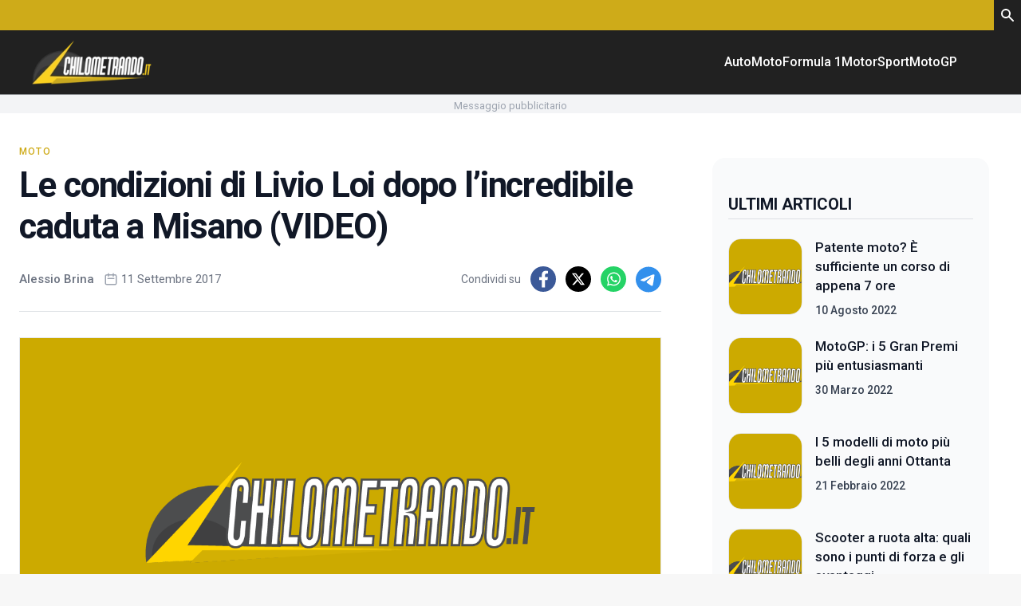

--- FILE ---
content_type: text/html; charset=UTF-8
request_url: https://chilometrando.it/moto/video-livio-loi-caduta/
body_size: 65316
content:
<!doctype html>
<html lang="it-IT" prefix="og: https://ogp.me/ns#">

<head>
  <meta charset="utf-8">
  <meta name="viewport" content="width=device-width, initial-scale=1">
      <meta name="facebook-domain-verification" content="41924p8hcfsd4ii5lztptekqr8dsub"/>
    <link rel="apple-touch-icon" sizes="144x144" href="https://chilometrando.it/wp-content/themes/wordpress-evolve-theme/resources/images/favicon/apple-touch-icon.png">
  <link rel="icon" type="image/png" sizes="32x32" href="https://chilometrando.it/wp-content/themes/wordpress-evolve-theme/resources/images/favicon/favicon-32x32.png">
  <link rel="icon" type="image/png" sizes="16x16" href="https://chilometrando.it/wp-content/themes/wordpress-evolve-theme/resources/images/favicon/favicon-16x16.png">
  <link rel="manifest" href="https://chilometrando.it/wp-content/themes/wordpress-evolve-theme/resources/images/favicon/site.webmanifest">
  <link rel="mask-icon" href="https://chilometrando.it/wp-content/themes/wordpress-evolve-theme/resources/images/favicon/safari-pinned-tab.svg" color="#5bbad5">
  <style>
      [v-cloak]{display:none}*,:after,:before{border:0 solid #e5e7eb;box-sizing:border-box}html{-webkit-text-size-adjust:100%;font-feature-settings:normal;font-family:Roboto,sans-serif;line-height:1.5;tab-size:4}body{line-height:inherit;margin:0}:-moz-focusring{outline:auto}:-moz-ui-invalid{box-shadow:none}::-webkit-inner-spin-button,::-webkit-outer-spin-button{height:auto}::-webkit-search-decoration{-webkit-appearance:none}::-webkit-file-upload-button{-webkit-appearance:button;font:inherit}iframe{display:block;vertical-align:middle}*,:after,:before{--tw-border-spacing-x:0;--tw-border-spacing-y:0;--tw-translate-x:0;--tw-translate-y:0;--tw-rotate:0;--tw-skew-x:0;--tw-skew-y:0;--tw-scale-x:1;--tw-scale-y:1;--tw-scroll-snap-strictness:proximity;--tw-ring-offset-width:0;--tw-ring-offset-color:#fff;--tw-ring-color:#3b82f680;--tw-ring-offset-shadow:0 0 #0000;--tw-ring-shadow:0 0 #0000;--tw-shadow:0 0 #0000;--tw-shadow-colored:0 0 #0000}::backdrop{--tw-border-spacing-x:0;--tw-border-spacing-y:0;--tw-translate-x:0;--tw-translate-y:0;--tw-rotate:0;--tw-skew-x:0;--tw-skew-y:0;--tw-scale-x:1;--tw-scale-y:1;--tw-scroll-snap-strictness:proximity;--tw-ring-offset-width:0;--tw-ring-offset-color:#fff;--tw-ring-color:#3b82f680;--tw-ring-offset-shadow:0 0 #0000;--tw-ring-shadow:0 0 #0000;--tw-shadow:0 0 #0000;--tw-shadow-colored:0 0 #0000}body{font-family:IBM Plex Sans,sans-serif}
  </style>

  <!-- Quantcast Choice. Consent Manager Tag v2.0 (for TCF 2.0) -->
    <script type="text/javascript" async=true>
    (function () {
      var host = window.location.hostname;
      var element = document.createElement('script');
      var firstScript = document.getElementsByTagName('script')[0];
      var url = 'https://cmp.quantcast.com'
        .concat('/choice/', 'NMgH9RKtkteRH', '/', host, '/choice.js?tag_version=V2');
      var uspTries = 0;
      var uspTriesLimit = 3;
      element.async = true;
      element.type = 'text/javascript';
      element.src = url;

      firstScript.parentNode.insertBefore(element, firstScript);

      function makeStub() {
        var TCF_LOCATOR_NAME = '__tcfapiLocator';
        var queue = [];
        var win = window;
        var cmpFrame;

        function addFrame() {
          var doc = win.document;
          var otherCMP = !!(win.frames[TCF_LOCATOR_NAME]);

          if (!otherCMP) {
            if (doc.body) {
              var iframe = doc.createElement('iframe');

              iframe.style.cssText = 'display:none';
              iframe.name = TCF_LOCATOR_NAME;
              doc.body.appendChild(iframe);
            } else {
              setTimeout(addFrame, 5);
            }
          }
          return !otherCMP;
        }

        function tcfAPIHandler() {
          var gdprApplies;
          var args = arguments;

          if (!args.length) {
            return queue;
          } else if (args[0] === 'setGdprApplies') {
            if (
              args.length > 3 &&
              args[2] === 2 &&
              typeof args[3] === 'boolean'
            ) {
              gdprApplies = args[3];
              if (typeof args[2] === 'function') {
                args[2]('set', true);
              }
            }
          } else if (args[0] === 'ping') {
            var retr = {
              gdprApplies: gdprApplies,
              cmpLoaded: false,
              cmpStatus: 'stub'
            };

            if (typeof args[2] === 'function') {
              args[2](retr);
            }
          } else {
            if (args[0] === 'init' && typeof args[3] === 'object') {
              args[3] = Object.assign(args[3], {tag_version: 'V2'});
            }
            queue.push(args);
          }
        }

        function postMessageEventHandler(event) {
          var msgIsString = typeof event.data === 'string';
          var json = {};

          try {
            if (msgIsString) {
              json = JSON.parse(event.data);
            } else {
              json = event.data;
            }
          } catch (ignore) {
          }

          var payload = json.__tcfapiCall;

          if (payload) {
            window.__tcfapi(
              payload.command,
              payload.version,
              function (retValue, success) {
                var returnMsg = {
                  __tcfapiReturn: {
                    returnValue: retValue,
                    success: success,
                    callId: payload.callId
                  }
                };
                if (msgIsString) {
                  returnMsg = JSON.stringify(returnMsg);
                }
                if (event && event.source && event.source.postMessage) {
                  event.source.postMessage(returnMsg, '*');
                }
              },
              payload.parameter
            );
          }
        }

        while (win) {
          try {
            if (win.frames[TCF_LOCATOR_NAME]) {
              cmpFrame = win;
              break;
            }
          } catch (ignore) {
          }

          if (win === window.top) {
            break;
          }
          win = win.parent;
        }
        if (!cmpFrame) {
          addFrame();
          win.__tcfapi = tcfAPIHandler;
          win.addEventListener('message', postMessageEventHandler, false);
        }
      };

      makeStub();

      var uspStubFunction = function () {
        var arg = arguments;
        if (typeof window.__uspapi !== uspStubFunction) {
          setTimeout(function () {
            if (typeof window.__uspapi !== 'undefined') {
              window.__uspapi.apply(window.__uspapi, arg);
            }
          }, 500);
        }
      };

      var checkIfUspIsReady = function () {
        uspTries++;
        if (window.__uspapi === uspStubFunction && uspTries < uspTriesLimit) {
          console.warn('USP is not accessible');
        } else {
          clearInterval(uspInterval);
        }
      };

      if (typeof window.__uspapi === 'undefined') {
        window.__uspapi = uspStubFunction;
        var uspInterval = setInterval(checkIfUspIsReady, 6000);
      }
    })();
  </script>
  <!-- End Quantcast Choice. Consent Manager Tag v2.0 (for TCF 2.0) -->

  <!-- Google Tag Manager -->
    <script>(function (w, d, s, l, i) {
      w[l] = w[l] || [];
      w[l].push({
        'gtm.start':
          new Date().getTime(), event: 'gtm.js'
      });
      var f = d.getElementsByTagName(s)[0],
        j = d.createElement(s), dl = l != 'dataLayer' ? '&l=' + l : '';
      j.async = true;
      j.src =
        'https://www.googletagmanager.com/gtm.js?id=' + i + dl;
      f.parentNode.insertBefore(j, f);
    })
    (window, document, 'script', 'dataLayer', 'GTM-PXH6C839');</script>
  <!-- End Google Tag Manager -->

  
<!-- Ottimizzazione per i motori di ricerca di Rank Math - https://rankmath.com/ -->
<title>Le condizioni di Livio Loi dopo l&#039;incredibile caduta a Misano (VIDEO) - Chilometrando</title>
<meta name="description" content="Le sensazionali immagini dell&#039;incidente di Livio Loi durante le qualifiche di Moto3 nel GP di San Marino: tanta paura, nessuna grave conseguenza"/>
<meta name="robots" content="index, follow, max-snippet:-1, max-video-preview:-1, max-image-preview:large"/>
<link rel="canonical" href="https://chilometrando.it/moto/video-livio-loi-caduta/" />
<meta property="og:locale" content="it_IT" />
<meta property="og:type" content="article" />
<meta property="og:title" content="Le condizioni di Livio Loi dopo l&#039;incredibile caduta a Misano (VIDEO) - Chilometrando" />
<meta property="og:description" content="Le sensazionali immagini dell&#039;incidente di Livio Loi durante le qualifiche di Moto3 nel GP di San Marino: tanta paura, nessuna grave conseguenza" />
<meta property="og:url" content="https://chilometrando.it/moto/video-livio-loi-caduta/" />
<meta property="og:site_name" content="Chilometrando" />
<meta property="article:author" content="https://www.facebook.com/alessio.brina" />
<meta property="article:section" content="Moto" />
<meta property="og:updated_time" content="2017-09-11T11:39:32+02:00" />
<meta property="og:image" content="https://chilometrando.it/wp-content/uploads/2017/09/loi_incidente.jpg" />
<meta property="og:image:secure_url" content="https://chilometrando.it/wp-content/uploads/2017/09/loi_incidente.jpg" />
<meta property="og:image:width" content="1200" />
<meta property="og:image:height" content="628" />
<meta property="og:image:alt" content="Le condizioni di Livio Loi dopo l&#8217;incredibile caduta a Misano (VIDEO)" />
<meta property="og:image:type" content="image/jpeg" />
<meta property="article:published_time" content="2017-09-11T11:35:02+02:00" />
<meta property="article:modified_time" content="2017-09-11T11:39:32+02:00" />
<meta name="twitter:card" content="summary_large_image" />
<meta name="twitter:title" content="Le condizioni di Livio Loi dopo l&#039;incredibile caduta a Misano (VIDEO) - Chilometrando" />
<meta name="twitter:description" content="Le sensazionali immagini dell&#039;incidente di Livio Loi durante le qualifiche di Moto3 nel GP di San Marino: tanta paura, nessuna grave conseguenza" />
<meta name="twitter:image" content="https://chilometrando.it/wp-content/uploads/2017/09/loi_incidente.jpg" />
<meta name="twitter:label1" content="Scritto da" />
<meta name="twitter:data1" content="Alessio Brina" />
<meta name="twitter:label2" content="Tempo di lettura" />
<meta name="twitter:data2" content="1 minuto" />
<script type="application/ld+json" class="rank-math-schema-pro">{"@context":"https://schema.org","@graph":[{"@type":["Person","Organization"],"@id":"https://chilometrando.it/#person","name":"Chilometrando"},{"@type":"WebSite","@id":"https://chilometrando.it/#website","url":"https://chilometrando.it","name":"Chilometrando","publisher":{"@id":"https://chilometrando.it/#person"},"inLanguage":"it-IT"},{"@type":"ImageObject","@id":"https://chilometrando.it/wp-content/uploads/2017/09/loi_incidente.jpg","url":"https://chilometrando.it/wp-content/uploads/2017/09/loi_incidente.jpg","width":"1200","height":"628","inLanguage":"it-IT"},{"@type":"WebPage","@id":"https://chilometrando.it/moto/video-livio-loi-caduta/#webpage","url":"https://chilometrando.it/moto/video-livio-loi-caduta/","name":"Le condizioni di Livio Loi dopo l&#039;incredibile caduta a Misano (VIDEO) - Chilometrando","datePublished":"2017-09-11T11:35:02+02:00","dateModified":"2017-09-11T11:39:32+02:00","isPartOf":{"@id":"https://chilometrando.it/#website"},"primaryImageOfPage":{"@id":"https://chilometrando.it/wp-content/uploads/2017/09/loi_incidente.jpg"},"inLanguage":"it-IT"},{"@type":"Person","@id":"https://chilometrando.it/author/alessio/","name":"Alessio Brina","url":"https://chilometrando.it/author/alessio/","image":{"@type":"ImageObject","@id":"https://secure.gravatar.com/avatar/0ab04c758213ebc7bd80a52b427174283b4552d3e41e947c76c22e8723761bf8?s=96&amp;d=mm&amp;r=g","url":"https://secure.gravatar.com/avatar/0ab04c758213ebc7bd80a52b427174283b4552d3e41e947c76c22e8723761bf8?s=96&amp;d=mm&amp;r=g","caption":"Alessio Brina","inLanguage":"it-IT"},"sameAs":["https://www.facebook.com/alessio.brina"]},{"@type":"BlogPosting","headline":"Le condizioni di Livio Loi dopo l&#039;incredibile caduta a Misano (VIDEO) - Chilometrando","datePublished":"2017-09-11T11:35:02+02:00","dateModified":"2017-09-11T11:39:32+02:00","articleSection":"Moto, MotoGP, MotorSport","author":{"@id":"https://chilometrando.it/author/alessio/","name":"Alessio Brina"},"publisher":{"@id":"https://chilometrando.it/#person"},"description":"Le sensazionali immagini dell&#039;incidente di Livio Loi durante le qualifiche di Moto3 nel GP di San Marino: tanta paura, nessuna grave conseguenza","name":"Le condizioni di Livio Loi dopo l&#039;incredibile caduta a Misano (VIDEO) - Chilometrando","@id":"https://chilometrando.it/moto/video-livio-loi-caduta/#richSnippet","isPartOf":{"@id":"https://chilometrando.it/moto/video-livio-loi-caduta/#webpage"},"image":{"@id":"https://chilometrando.it/wp-content/uploads/2017/09/loi_incidente.jpg"},"inLanguage":"it-IT","mainEntityOfPage":{"@id":"https://chilometrando.it/moto/video-livio-loi-caduta/#webpage"}}]}</script>
<!-- /Rank Math WordPress SEO plugin -->

<link rel="alternate" title="oEmbed (JSON)" type="application/json+oembed" href="https://chilometrando.it/wp-json/oembed/1.0/embed?url=https%3A%2F%2Fchilometrando.it%2Fmoto%2Fvideo-livio-loi-caduta%2F" />
<link rel="alternate" title="oEmbed (XML)" type="text/xml+oembed" href="https://chilometrando.it/wp-json/oembed/1.0/embed?url=https%3A%2F%2Fchilometrando.it%2Fmoto%2Fvideo-livio-loi-caduta%2F&#038;format=xml" />
<style id='wp-img-auto-sizes-contain-inline-css'>
img:is([sizes=auto i],[sizes^="auto," i]){contain-intrinsic-size:3000px 1500px}
/*# sourceURL=wp-img-auto-sizes-contain-inline-css */
</style>
<style id='wp-emoji-styles-inline-css'>

	img.wp-smiley, img.emoji {
		display: inline !important;
		border: none !important;
		box-shadow: none !important;
		height: 1em !important;
		width: 1em !important;
		margin: 0 0.07em !important;
		vertical-align: -0.1em !important;
		background: none !important;
		padding: 0 !important;
	}
/*# sourceURL=wp-emoji-styles-inline-css */
</style>
<style id='wp-block-library-inline-css'>
:root{--wp-block-synced-color:#7a00df;--wp-block-synced-color--rgb:122,0,223;--wp-bound-block-color:var(--wp-block-synced-color);--wp-editor-canvas-background:#ddd;--wp-admin-theme-color:#007cba;--wp-admin-theme-color--rgb:0,124,186;--wp-admin-theme-color-darker-10:#006ba1;--wp-admin-theme-color-darker-10--rgb:0,107,160.5;--wp-admin-theme-color-darker-20:#005a87;--wp-admin-theme-color-darker-20--rgb:0,90,135;--wp-admin-border-width-focus:2px}@media (min-resolution:192dpi){:root{--wp-admin-border-width-focus:1.5px}}.wp-element-button{cursor:pointer}:root .has-very-light-gray-background-color{background-color:#eee}:root .has-very-dark-gray-background-color{background-color:#313131}:root .has-very-light-gray-color{color:#eee}:root .has-very-dark-gray-color{color:#313131}:root .has-vivid-green-cyan-to-vivid-cyan-blue-gradient-background{background:linear-gradient(135deg,#00d084,#0693e3)}:root .has-purple-crush-gradient-background{background:linear-gradient(135deg,#34e2e4,#4721fb 50%,#ab1dfe)}:root .has-hazy-dawn-gradient-background{background:linear-gradient(135deg,#faaca8,#dad0ec)}:root .has-subdued-olive-gradient-background{background:linear-gradient(135deg,#fafae1,#67a671)}:root .has-atomic-cream-gradient-background{background:linear-gradient(135deg,#fdd79a,#004a59)}:root .has-nightshade-gradient-background{background:linear-gradient(135deg,#330968,#31cdcf)}:root .has-midnight-gradient-background{background:linear-gradient(135deg,#020381,#2874fc)}:root{--wp--preset--font-size--normal:16px;--wp--preset--font-size--huge:42px}.has-regular-font-size{font-size:1em}.has-larger-font-size{font-size:2.625em}.has-normal-font-size{font-size:var(--wp--preset--font-size--normal)}.has-huge-font-size{font-size:var(--wp--preset--font-size--huge)}.has-text-align-center{text-align:center}.has-text-align-left{text-align:left}.has-text-align-right{text-align:right}.has-fit-text{white-space:nowrap!important}#end-resizable-editor-section{display:none}.aligncenter{clear:both}.items-justified-left{justify-content:flex-start}.items-justified-center{justify-content:center}.items-justified-right{justify-content:flex-end}.items-justified-space-between{justify-content:space-between}.screen-reader-text{border:0;clip-path:inset(50%);height:1px;margin:-1px;overflow:hidden;padding:0;position:absolute;width:1px;word-wrap:normal!important}.screen-reader-text:focus{background-color:#ddd;clip-path:none;color:#444;display:block;font-size:1em;height:auto;left:5px;line-height:normal;padding:15px 23px 14px;text-decoration:none;top:5px;width:auto;z-index:100000}html :where(.has-border-color){border-style:solid}html :where([style*=border-top-color]){border-top-style:solid}html :where([style*=border-right-color]){border-right-style:solid}html :where([style*=border-bottom-color]){border-bottom-style:solid}html :where([style*=border-left-color]){border-left-style:solid}html :where([style*=border-width]){border-style:solid}html :where([style*=border-top-width]){border-top-style:solid}html :where([style*=border-right-width]){border-right-style:solid}html :where([style*=border-bottom-width]){border-bottom-style:solid}html :where([style*=border-left-width]){border-left-style:solid}html :where(img[class*=wp-image-]){height:auto;max-width:100%}:where(figure){margin:0 0 1em}html :where(.is-position-sticky){--wp-admin--admin-bar--position-offset:var(--wp-admin--admin-bar--height,0px)}@media screen and (max-width:600px){html :where(.is-position-sticky){--wp-admin--admin-bar--position-offset:0px}}

/*# sourceURL=wp-block-library-inline-css */
</style><style id='global-styles-inline-css'>
:root{--wp--preset--aspect-ratio--square: 1;--wp--preset--aspect-ratio--4-3: 4/3;--wp--preset--aspect-ratio--3-4: 3/4;--wp--preset--aspect-ratio--3-2: 3/2;--wp--preset--aspect-ratio--2-3: 2/3;--wp--preset--aspect-ratio--16-9: 16/9;--wp--preset--aspect-ratio--9-16: 9/16;--wp--preset--color--black: #000;--wp--preset--color--cyan-bluish-gray: #abb8c3;--wp--preset--color--white: #fff;--wp--preset--color--pale-pink: #f78da7;--wp--preset--color--vivid-red: #cf2e2e;--wp--preset--color--luminous-vivid-orange: #ff6900;--wp--preset--color--luminous-vivid-amber: #fcb900;--wp--preset--color--light-green-cyan: #7bdcb5;--wp--preset--color--vivid-green-cyan: #00d084;--wp--preset--color--pale-cyan-blue: #8ed1fc;--wp--preset--color--vivid-cyan-blue: #0693e3;--wp--preset--color--vivid-purple: #9b51e0;--wp--preset--color--inherit: inherit;--wp--preset--color--current: currentcolor;--wp--preset--color--transparent: transparent;--wp--preset--color--slate-50: #f8fafc;--wp--preset--color--slate-100: #f1f5f9;--wp--preset--color--slate-200: #e2e8f0;--wp--preset--color--slate-300: #cbd5e1;--wp--preset--color--slate-400: #94a3b8;--wp--preset--color--slate-500: #64748b;--wp--preset--color--slate-600: #475569;--wp--preset--color--slate-700: #334155;--wp--preset--color--slate-800: #1e293b;--wp--preset--color--slate-900: #0f172a;--wp--preset--color--slate-950: #020617;--wp--preset--color--gray-50: #f9fafb;--wp--preset--color--gray-100: #f3f4f6;--wp--preset--color--gray-200: #e5e7eb;--wp--preset--color--gray-300: #d1d5db;--wp--preset--color--gray-400: #9ca3af;--wp--preset--color--gray-500: #6b7280;--wp--preset--color--gray-600: #4b5563;--wp--preset--color--gray-700: #374151;--wp--preset--color--gray-800: #1f2937;--wp--preset--color--gray-900: #111827;--wp--preset--color--gray-950: #030712;--wp--preset--color--zinc-50: #fafafa;--wp--preset--color--zinc-100: #f4f4f5;--wp--preset--color--zinc-200: #e4e4e7;--wp--preset--color--zinc-300: #d4d4d8;--wp--preset--color--zinc-400: #a1a1aa;--wp--preset--color--zinc-500: #71717a;--wp--preset--color--zinc-600: #52525b;--wp--preset--color--zinc-700: #3f3f46;--wp--preset--color--zinc-800: #27272a;--wp--preset--color--zinc-900: #18181b;--wp--preset--color--zinc-950: #09090b;--wp--preset--color--neutral-50: #fafafa;--wp--preset--color--neutral-100: #f5f5f5;--wp--preset--color--neutral-200: #e5e5e5;--wp--preset--color--neutral-300: #d4d4d4;--wp--preset--color--neutral-400: #a3a3a3;--wp--preset--color--neutral-500: #737373;--wp--preset--color--neutral-600: #525252;--wp--preset--color--neutral-700: #404040;--wp--preset--color--neutral-800: #262626;--wp--preset--color--neutral-900: #171717;--wp--preset--color--neutral-950: #0a0a0a;--wp--preset--color--stone-50: #fafaf9;--wp--preset--color--stone-100: #f5f5f4;--wp--preset--color--stone-200: #e7e5e4;--wp--preset--color--stone-300: #d6d3d1;--wp--preset--color--stone-400: #a8a29e;--wp--preset--color--stone-500: #78716c;--wp--preset--color--stone-600: #57534e;--wp--preset--color--stone-700: #44403c;--wp--preset--color--stone-800: #292524;--wp--preset--color--stone-900: #1c1917;--wp--preset--color--stone-950: #0c0a09;--wp--preset--color--red-50: #fef2f2;--wp--preset--color--red-100: #fee2e2;--wp--preset--color--red-200: #fecaca;--wp--preset--color--red-300: #fca5a5;--wp--preset--color--red-400: #f87171;--wp--preset--color--red-500: #ef4444;--wp--preset--color--red-600: #dc2626;--wp--preset--color--red-700: #b91c1c;--wp--preset--color--red-800: #991b1b;--wp--preset--color--red-900: #7f1d1d;--wp--preset--color--red-950: #450a0a;--wp--preset--color--orange-50: #fff7ed;--wp--preset--color--orange-100: #ffedd5;--wp--preset--color--orange-200: #fed7aa;--wp--preset--color--orange-300: #fdba74;--wp--preset--color--orange-400: #fb923c;--wp--preset--color--orange-500: #f97316;--wp--preset--color--orange-600: #ea580c;--wp--preset--color--orange-700: #c2410c;--wp--preset--color--orange-800: #9a3412;--wp--preset--color--orange-900: #7c2d12;--wp--preset--color--orange-950: #431407;--wp--preset--color--amber-50: #fffbeb;--wp--preset--color--amber-100: #fef3c7;--wp--preset--color--amber-200: #fde68a;--wp--preset--color--amber-300: #fcd34d;--wp--preset--color--amber-400: #fbbf24;--wp--preset--color--amber-500: #f59e0b;--wp--preset--color--amber-600: #d97706;--wp--preset--color--amber-700: #b45309;--wp--preset--color--amber-800: #92400e;--wp--preset--color--amber-900: #78350f;--wp--preset--color--amber-950: #451a03;--wp--preset--color--yellow-50: #fefce8;--wp--preset--color--yellow-100: #fef9c3;--wp--preset--color--yellow-200: #fef08a;--wp--preset--color--yellow-300: #fde047;--wp--preset--color--yellow-400: #facc15;--wp--preset--color--yellow-500: #eab308;--wp--preset--color--yellow-600: #ca8a04;--wp--preset--color--yellow-700: #a16207;--wp--preset--color--yellow-800: #854d0e;--wp--preset--color--yellow-900: #713f12;--wp--preset--color--yellow-950: #422006;--wp--preset--color--lime-50: #f7fee7;--wp--preset--color--lime-100: #ecfccb;--wp--preset--color--lime-200: #d9f99d;--wp--preset--color--lime-300: #bef264;--wp--preset--color--lime-400: #a3e635;--wp--preset--color--lime-500: #84cc16;--wp--preset--color--lime-600: #65a30d;--wp--preset--color--lime-700: #4d7c0f;--wp--preset--color--lime-800: #3f6212;--wp--preset--color--lime-900: #365314;--wp--preset--color--lime-950: #1a2e05;--wp--preset--color--green-50: #f0fdf4;--wp--preset--color--green-100: #dcfce7;--wp--preset--color--green-200: #bbf7d0;--wp--preset--color--green-300: #86efac;--wp--preset--color--green-400: #4ade80;--wp--preset--color--green-500: #22c55e;--wp--preset--color--green-600: #16a34a;--wp--preset--color--green-700: #15803d;--wp--preset--color--green-800: #166534;--wp--preset--color--green-900: #14532d;--wp--preset--color--green-950: #052e16;--wp--preset--color--emerald-50: #ecfdf5;--wp--preset--color--emerald-100: #d1fae5;--wp--preset--color--emerald-200: #a7f3d0;--wp--preset--color--emerald-300: #6ee7b7;--wp--preset--color--emerald-400: #34d399;--wp--preset--color--emerald-500: #10b981;--wp--preset--color--emerald-600: #059669;--wp--preset--color--emerald-700: #047857;--wp--preset--color--emerald-800: #065f46;--wp--preset--color--emerald-900: #064e3b;--wp--preset--color--emerald-950: #022c22;--wp--preset--color--teal-50: #f0fdfa;--wp--preset--color--teal-100: #ccfbf1;--wp--preset--color--teal-200: #99f6e4;--wp--preset--color--teal-300: #5eead4;--wp--preset--color--teal-400: #2dd4bf;--wp--preset--color--teal-500: #14b8a6;--wp--preset--color--teal-600: #0d9488;--wp--preset--color--teal-700: #0f766e;--wp--preset--color--teal-800: #115e59;--wp--preset--color--teal-900: #134e4a;--wp--preset--color--teal-950: #042f2e;--wp--preset--color--cyan-50: #ecfeff;--wp--preset--color--cyan-100: #cffafe;--wp--preset--color--cyan-200: #a5f3fc;--wp--preset--color--cyan-300: #67e8f9;--wp--preset--color--cyan-400: #22d3ee;--wp--preset--color--cyan-500: #06b6d4;--wp--preset--color--cyan-600: #0891b2;--wp--preset--color--cyan-700: #0e7490;--wp--preset--color--cyan-800: #155e75;--wp--preset--color--cyan-900: #164e63;--wp--preset--color--cyan-950: #083344;--wp--preset--color--sky-50: #f0f9ff;--wp--preset--color--sky-100: #e0f2fe;--wp--preset--color--sky-200: #bae6fd;--wp--preset--color--sky-300: #7dd3fc;--wp--preset--color--sky-400: #38bdf8;--wp--preset--color--sky-500: #0ea5e9;--wp--preset--color--sky-600: #0284c7;--wp--preset--color--sky-700: #0369a1;--wp--preset--color--sky-800: #075985;--wp--preset--color--sky-900: #0c4a6e;--wp--preset--color--sky-950: #082f49;--wp--preset--color--blue-50: #eff6ff;--wp--preset--color--blue-100: #dbeafe;--wp--preset--color--blue-200: #bfdbfe;--wp--preset--color--blue-300: #93c5fd;--wp--preset--color--blue-400: #60a5fa;--wp--preset--color--blue-500: #3b82f6;--wp--preset--color--blue-600: #2563eb;--wp--preset--color--blue-700: #1d4ed8;--wp--preset--color--blue-800: #1e40af;--wp--preset--color--blue-900: #1e3a8a;--wp--preset--color--blue-950: #172554;--wp--preset--color--indigo-50: #eef2ff;--wp--preset--color--indigo-100: #e0e7ff;--wp--preset--color--indigo-200: #c7d2fe;--wp--preset--color--indigo-300: #a5b4fc;--wp--preset--color--indigo-400: #818cf8;--wp--preset--color--indigo-500: #6366f1;--wp--preset--color--indigo-600: #4f46e5;--wp--preset--color--indigo-700: #4338ca;--wp--preset--color--indigo-800: #3730a3;--wp--preset--color--indigo-900: #312e81;--wp--preset--color--indigo-950: #1e1b4b;--wp--preset--color--violet-50: #f5f3ff;--wp--preset--color--violet-100: #ede9fe;--wp--preset--color--violet-200: #ddd6fe;--wp--preset--color--violet-300: #c4b5fd;--wp--preset--color--violet-400: #a78bfa;--wp--preset--color--violet-500: #8b5cf6;--wp--preset--color--violet-600: #7c3aed;--wp--preset--color--violet-700: #6d28d9;--wp--preset--color--violet-800: #5b21b6;--wp--preset--color--violet-900: #4c1d95;--wp--preset--color--violet-950: #2e1065;--wp--preset--color--purple-50: #faf5ff;--wp--preset--color--purple-100: #f3e8ff;--wp--preset--color--purple-200: #e9d5ff;--wp--preset--color--purple-300: #d8b4fe;--wp--preset--color--purple-400: #c084fc;--wp--preset--color--purple-500: #a855f7;--wp--preset--color--purple-600: #9333ea;--wp--preset--color--purple-700: #7e22ce;--wp--preset--color--purple-800: #6b21a8;--wp--preset--color--purple-900: #581c87;--wp--preset--color--purple-950: #3b0764;--wp--preset--color--fuchsia-50: #fdf4ff;--wp--preset--color--fuchsia-100: #fae8ff;--wp--preset--color--fuchsia-200: #f5d0fe;--wp--preset--color--fuchsia-300: #f0abfc;--wp--preset--color--fuchsia-400: #e879f9;--wp--preset--color--fuchsia-500: #d946ef;--wp--preset--color--fuchsia-600: #c026d3;--wp--preset--color--fuchsia-700: #a21caf;--wp--preset--color--fuchsia-800: #86198f;--wp--preset--color--fuchsia-900: #701a75;--wp--preset--color--fuchsia-950: #4a044e;--wp--preset--color--pink-50: #fdf2f8;--wp--preset--color--pink-100: #fce7f3;--wp--preset--color--pink-200: #fbcfe8;--wp--preset--color--pink-300: #f9a8d4;--wp--preset--color--pink-400: #f472b6;--wp--preset--color--pink-500: #ec4899;--wp--preset--color--pink-600: #db2777;--wp--preset--color--pink-700: #be185d;--wp--preset--color--pink-800: #9d174d;--wp--preset--color--pink-900: #831843;--wp--preset--color--pink-950: #500724;--wp--preset--color--rose-50: #fff1f2;--wp--preset--color--rose-100: #ffe4e6;--wp--preset--color--rose-200: #fecdd3;--wp--preset--color--rose-300: #fda4af;--wp--preset--color--rose-400: #fb7185;--wp--preset--color--rose-500: #f43f5e;--wp--preset--color--rose-600: #e11d48;--wp--preset--color--rose-700: #be123c;--wp--preset--color--rose-800: #9f1239;--wp--preset--color--rose-900: #881337;--wp--preset--color--rose-950: #4c0519;--wp--preset--color--primary: #212121;--wp--preset--color--secondary: #ceab19;--wp--preset--color--tertiary: #fbd021;--wp--preset--color--dark-grey: #343534;--wp--preset--gradient--vivid-cyan-blue-to-vivid-purple: linear-gradient(135deg,rgb(6,147,227) 0%,rgb(155,81,224) 100%);--wp--preset--gradient--light-green-cyan-to-vivid-green-cyan: linear-gradient(135deg,rgb(122,220,180) 0%,rgb(0,208,130) 100%);--wp--preset--gradient--luminous-vivid-amber-to-luminous-vivid-orange: linear-gradient(135deg,rgb(252,185,0) 0%,rgb(255,105,0) 100%);--wp--preset--gradient--luminous-vivid-orange-to-vivid-red: linear-gradient(135deg,rgb(255,105,0) 0%,rgb(207,46,46) 100%);--wp--preset--gradient--very-light-gray-to-cyan-bluish-gray: linear-gradient(135deg,rgb(238,238,238) 0%,rgb(169,184,195) 100%);--wp--preset--gradient--cool-to-warm-spectrum: linear-gradient(135deg,rgb(74,234,220) 0%,rgb(151,120,209) 20%,rgb(207,42,186) 40%,rgb(238,44,130) 60%,rgb(251,105,98) 80%,rgb(254,248,76) 100%);--wp--preset--gradient--blush-light-purple: linear-gradient(135deg,rgb(255,206,236) 0%,rgb(152,150,240) 100%);--wp--preset--gradient--blush-bordeaux: linear-gradient(135deg,rgb(254,205,165) 0%,rgb(254,45,45) 50%,rgb(107,0,62) 100%);--wp--preset--gradient--luminous-dusk: linear-gradient(135deg,rgb(255,203,112) 0%,rgb(199,81,192) 50%,rgb(65,88,208) 100%);--wp--preset--gradient--pale-ocean: linear-gradient(135deg,rgb(255,245,203) 0%,rgb(182,227,212) 50%,rgb(51,167,181) 100%);--wp--preset--gradient--electric-grass: linear-gradient(135deg,rgb(202,248,128) 0%,rgb(113,206,126) 100%);--wp--preset--gradient--midnight: linear-gradient(135deg,rgb(2,3,129) 0%,rgb(40,116,252) 100%);--wp--preset--font-size--small: 13px;--wp--preset--font-size--medium: 20px;--wp--preset--font-size--large: 36px;--wp--preset--font-size--x-large: 42px;--wp--preset--font-size--xs: 0.75rem;--wp--preset--font-size--sm: 0.875rem;--wp--preset--font-size--base: 1rem;--wp--preset--font-size--lg: 1.125rem;--wp--preset--font-size--xl: 1.25rem;--wp--preset--font-size--2-xl: 1.5rem;--wp--preset--font-size--3-xl: 1.875rem;--wp--preset--font-size--4-xl: 2.25rem;--wp--preset--font-size--5-xl: 2.65rem;--wp--preset--font-size--6-xl: 2.75rem;--wp--preset--font-size--7-xl: 4.5rem;--wp--preset--font-size--8-xl: 6rem;--wp--preset--font-size--9-xl: 8rem;--wp--preset--font-size--tiny: 0.813rem;--wp--preset--font-size--md: 1.063rem;--wp--preset--font-family--sans: Roboto,sans-serif;--wp--preset--font-family--serif: ui-serif,Georgia,Cambria,"Times New Roman",Times,serif;--wp--preset--font-family--mono: ui-monospace,SFMono-Regular,Menlo,Monaco,Consolas,"Liberation Mono","Courier New",monospace;--wp--preset--spacing--20: 0.44rem;--wp--preset--spacing--30: 0.67rem;--wp--preset--spacing--40: 1rem;--wp--preset--spacing--50: 1.5rem;--wp--preset--spacing--60: 2.25rem;--wp--preset--spacing--70: 3.38rem;--wp--preset--spacing--80: 5.06rem;--wp--preset--shadow--natural: 6px 6px 9px rgba(0, 0, 0, 0.2);--wp--preset--shadow--deep: 12px 12px 50px rgba(0, 0, 0, 0.4);--wp--preset--shadow--sharp: 6px 6px 0px rgba(0, 0, 0, 0.2);--wp--preset--shadow--outlined: 6px 6px 0px -3px rgb(255, 255, 255), 6px 6px rgb(0, 0, 0);--wp--preset--shadow--crisp: 6px 6px 0px rgb(0, 0, 0);}:where(body) { margin: 0; }.wp-site-blocks > .alignleft { float: left; margin-right: 2em; }.wp-site-blocks > .alignright { float: right; margin-left: 2em; }.wp-site-blocks > .aligncenter { justify-content: center; margin-left: auto; margin-right: auto; }:where(.is-layout-flex){gap: 0.5em;}:where(.is-layout-grid){gap: 0.5em;}.is-layout-flow > .alignleft{float: left;margin-inline-start: 0;margin-inline-end: 2em;}.is-layout-flow > .alignright{float: right;margin-inline-start: 2em;margin-inline-end: 0;}.is-layout-flow > .aligncenter{margin-left: auto !important;margin-right: auto !important;}.is-layout-constrained > .alignleft{float: left;margin-inline-start: 0;margin-inline-end: 2em;}.is-layout-constrained > .alignright{float: right;margin-inline-start: 2em;margin-inline-end: 0;}.is-layout-constrained > .aligncenter{margin-left: auto !important;margin-right: auto !important;}.is-layout-constrained > :where(:not(.alignleft):not(.alignright):not(.alignfull)){margin-left: auto !important;margin-right: auto !important;}body .is-layout-flex{display: flex;}.is-layout-flex{flex-wrap: wrap;align-items: center;}.is-layout-flex > :is(*, div){margin: 0;}body .is-layout-grid{display: grid;}.is-layout-grid > :is(*, div){margin: 0;}body{padding-top: 0px;padding-right: 0px;padding-bottom: 0px;padding-left: 0px;}a:where(:not(.wp-element-button)){text-decoration: underline;}:root :where(.wp-element-button, .wp-block-button__link){background-color: #32373c;border-width: 0;color: #fff;font-family: inherit;font-size: inherit;font-style: inherit;font-weight: inherit;letter-spacing: inherit;line-height: inherit;padding-top: calc(0.667em + 2px);padding-right: calc(1.333em + 2px);padding-bottom: calc(0.667em + 2px);padding-left: calc(1.333em + 2px);text-decoration: none;text-transform: inherit;}.has-black-color{color: var(--wp--preset--color--black) !important;}.has-cyan-bluish-gray-color{color: var(--wp--preset--color--cyan-bluish-gray) !important;}.has-white-color{color: var(--wp--preset--color--white) !important;}.has-pale-pink-color{color: var(--wp--preset--color--pale-pink) !important;}.has-vivid-red-color{color: var(--wp--preset--color--vivid-red) !important;}.has-luminous-vivid-orange-color{color: var(--wp--preset--color--luminous-vivid-orange) !important;}.has-luminous-vivid-amber-color{color: var(--wp--preset--color--luminous-vivid-amber) !important;}.has-light-green-cyan-color{color: var(--wp--preset--color--light-green-cyan) !important;}.has-vivid-green-cyan-color{color: var(--wp--preset--color--vivid-green-cyan) !important;}.has-pale-cyan-blue-color{color: var(--wp--preset--color--pale-cyan-blue) !important;}.has-vivid-cyan-blue-color{color: var(--wp--preset--color--vivid-cyan-blue) !important;}.has-vivid-purple-color{color: var(--wp--preset--color--vivid-purple) !important;}.has-inherit-color{color: var(--wp--preset--color--inherit) !important;}.has-current-color{color: var(--wp--preset--color--current) !important;}.has-transparent-color{color: var(--wp--preset--color--transparent) !important;}.has-slate-50-color{color: var(--wp--preset--color--slate-50) !important;}.has-slate-100-color{color: var(--wp--preset--color--slate-100) !important;}.has-slate-200-color{color: var(--wp--preset--color--slate-200) !important;}.has-slate-300-color{color: var(--wp--preset--color--slate-300) !important;}.has-slate-400-color{color: var(--wp--preset--color--slate-400) !important;}.has-slate-500-color{color: var(--wp--preset--color--slate-500) !important;}.has-slate-600-color{color: var(--wp--preset--color--slate-600) !important;}.has-slate-700-color{color: var(--wp--preset--color--slate-700) !important;}.has-slate-800-color{color: var(--wp--preset--color--slate-800) !important;}.has-slate-900-color{color: var(--wp--preset--color--slate-900) !important;}.has-slate-950-color{color: var(--wp--preset--color--slate-950) !important;}.has-gray-50-color{color: var(--wp--preset--color--gray-50) !important;}.has-gray-100-color{color: var(--wp--preset--color--gray-100) !important;}.has-gray-200-color{color: var(--wp--preset--color--gray-200) !important;}.has-gray-300-color{color: var(--wp--preset--color--gray-300) !important;}.has-gray-400-color{color: var(--wp--preset--color--gray-400) !important;}.has-gray-500-color{color: var(--wp--preset--color--gray-500) !important;}.has-gray-600-color{color: var(--wp--preset--color--gray-600) !important;}.has-gray-700-color{color: var(--wp--preset--color--gray-700) !important;}.has-gray-800-color{color: var(--wp--preset--color--gray-800) !important;}.has-gray-900-color{color: var(--wp--preset--color--gray-900) !important;}.has-gray-950-color{color: var(--wp--preset--color--gray-950) !important;}.has-zinc-50-color{color: var(--wp--preset--color--zinc-50) !important;}.has-zinc-100-color{color: var(--wp--preset--color--zinc-100) !important;}.has-zinc-200-color{color: var(--wp--preset--color--zinc-200) !important;}.has-zinc-300-color{color: var(--wp--preset--color--zinc-300) !important;}.has-zinc-400-color{color: var(--wp--preset--color--zinc-400) !important;}.has-zinc-500-color{color: var(--wp--preset--color--zinc-500) !important;}.has-zinc-600-color{color: var(--wp--preset--color--zinc-600) !important;}.has-zinc-700-color{color: var(--wp--preset--color--zinc-700) !important;}.has-zinc-800-color{color: var(--wp--preset--color--zinc-800) !important;}.has-zinc-900-color{color: var(--wp--preset--color--zinc-900) !important;}.has-zinc-950-color{color: var(--wp--preset--color--zinc-950) !important;}.has-neutral-50-color{color: var(--wp--preset--color--neutral-50) !important;}.has-neutral-100-color{color: var(--wp--preset--color--neutral-100) !important;}.has-neutral-200-color{color: var(--wp--preset--color--neutral-200) !important;}.has-neutral-300-color{color: var(--wp--preset--color--neutral-300) !important;}.has-neutral-400-color{color: var(--wp--preset--color--neutral-400) !important;}.has-neutral-500-color{color: var(--wp--preset--color--neutral-500) !important;}.has-neutral-600-color{color: var(--wp--preset--color--neutral-600) !important;}.has-neutral-700-color{color: var(--wp--preset--color--neutral-700) !important;}.has-neutral-800-color{color: var(--wp--preset--color--neutral-800) !important;}.has-neutral-900-color{color: var(--wp--preset--color--neutral-900) !important;}.has-neutral-950-color{color: var(--wp--preset--color--neutral-950) !important;}.has-stone-50-color{color: var(--wp--preset--color--stone-50) !important;}.has-stone-100-color{color: var(--wp--preset--color--stone-100) !important;}.has-stone-200-color{color: var(--wp--preset--color--stone-200) !important;}.has-stone-300-color{color: var(--wp--preset--color--stone-300) !important;}.has-stone-400-color{color: var(--wp--preset--color--stone-400) !important;}.has-stone-500-color{color: var(--wp--preset--color--stone-500) !important;}.has-stone-600-color{color: var(--wp--preset--color--stone-600) !important;}.has-stone-700-color{color: var(--wp--preset--color--stone-700) !important;}.has-stone-800-color{color: var(--wp--preset--color--stone-800) !important;}.has-stone-900-color{color: var(--wp--preset--color--stone-900) !important;}.has-stone-950-color{color: var(--wp--preset--color--stone-950) !important;}.has-red-50-color{color: var(--wp--preset--color--red-50) !important;}.has-red-100-color{color: var(--wp--preset--color--red-100) !important;}.has-red-200-color{color: var(--wp--preset--color--red-200) !important;}.has-red-300-color{color: var(--wp--preset--color--red-300) !important;}.has-red-400-color{color: var(--wp--preset--color--red-400) !important;}.has-red-500-color{color: var(--wp--preset--color--red-500) !important;}.has-red-600-color{color: var(--wp--preset--color--red-600) !important;}.has-red-700-color{color: var(--wp--preset--color--red-700) !important;}.has-red-800-color{color: var(--wp--preset--color--red-800) !important;}.has-red-900-color{color: var(--wp--preset--color--red-900) !important;}.has-red-950-color{color: var(--wp--preset--color--red-950) !important;}.has-orange-50-color{color: var(--wp--preset--color--orange-50) !important;}.has-orange-100-color{color: var(--wp--preset--color--orange-100) !important;}.has-orange-200-color{color: var(--wp--preset--color--orange-200) !important;}.has-orange-300-color{color: var(--wp--preset--color--orange-300) !important;}.has-orange-400-color{color: var(--wp--preset--color--orange-400) !important;}.has-orange-500-color{color: var(--wp--preset--color--orange-500) !important;}.has-orange-600-color{color: var(--wp--preset--color--orange-600) !important;}.has-orange-700-color{color: var(--wp--preset--color--orange-700) !important;}.has-orange-800-color{color: var(--wp--preset--color--orange-800) !important;}.has-orange-900-color{color: var(--wp--preset--color--orange-900) !important;}.has-orange-950-color{color: var(--wp--preset--color--orange-950) !important;}.has-amber-50-color{color: var(--wp--preset--color--amber-50) !important;}.has-amber-100-color{color: var(--wp--preset--color--amber-100) !important;}.has-amber-200-color{color: var(--wp--preset--color--amber-200) !important;}.has-amber-300-color{color: var(--wp--preset--color--amber-300) !important;}.has-amber-400-color{color: var(--wp--preset--color--amber-400) !important;}.has-amber-500-color{color: var(--wp--preset--color--amber-500) !important;}.has-amber-600-color{color: var(--wp--preset--color--amber-600) !important;}.has-amber-700-color{color: var(--wp--preset--color--amber-700) !important;}.has-amber-800-color{color: var(--wp--preset--color--amber-800) !important;}.has-amber-900-color{color: var(--wp--preset--color--amber-900) !important;}.has-amber-950-color{color: var(--wp--preset--color--amber-950) !important;}.has-yellow-50-color{color: var(--wp--preset--color--yellow-50) !important;}.has-yellow-100-color{color: var(--wp--preset--color--yellow-100) !important;}.has-yellow-200-color{color: var(--wp--preset--color--yellow-200) !important;}.has-yellow-300-color{color: var(--wp--preset--color--yellow-300) !important;}.has-yellow-400-color{color: var(--wp--preset--color--yellow-400) !important;}.has-yellow-500-color{color: var(--wp--preset--color--yellow-500) !important;}.has-yellow-600-color{color: var(--wp--preset--color--yellow-600) !important;}.has-yellow-700-color{color: var(--wp--preset--color--yellow-700) !important;}.has-yellow-800-color{color: var(--wp--preset--color--yellow-800) !important;}.has-yellow-900-color{color: var(--wp--preset--color--yellow-900) !important;}.has-yellow-950-color{color: var(--wp--preset--color--yellow-950) !important;}.has-lime-50-color{color: var(--wp--preset--color--lime-50) !important;}.has-lime-100-color{color: var(--wp--preset--color--lime-100) !important;}.has-lime-200-color{color: var(--wp--preset--color--lime-200) !important;}.has-lime-300-color{color: var(--wp--preset--color--lime-300) !important;}.has-lime-400-color{color: var(--wp--preset--color--lime-400) !important;}.has-lime-500-color{color: var(--wp--preset--color--lime-500) !important;}.has-lime-600-color{color: var(--wp--preset--color--lime-600) !important;}.has-lime-700-color{color: var(--wp--preset--color--lime-700) !important;}.has-lime-800-color{color: var(--wp--preset--color--lime-800) !important;}.has-lime-900-color{color: var(--wp--preset--color--lime-900) !important;}.has-lime-950-color{color: var(--wp--preset--color--lime-950) !important;}.has-green-50-color{color: var(--wp--preset--color--green-50) !important;}.has-green-100-color{color: var(--wp--preset--color--green-100) !important;}.has-green-200-color{color: var(--wp--preset--color--green-200) !important;}.has-green-300-color{color: var(--wp--preset--color--green-300) !important;}.has-green-400-color{color: var(--wp--preset--color--green-400) !important;}.has-green-500-color{color: var(--wp--preset--color--green-500) !important;}.has-green-600-color{color: var(--wp--preset--color--green-600) !important;}.has-green-700-color{color: var(--wp--preset--color--green-700) !important;}.has-green-800-color{color: var(--wp--preset--color--green-800) !important;}.has-green-900-color{color: var(--wp--preset--color--green-900) !important;}.has-green-950-color{color: var(--wp--preset--color--green-950) !important;}.has-emerald-50-color{color: var(--wp--preset--color--emerald-50) !important;}.has-emerald-100-color{color: var(--wp--preset--color--emerald-100) !important;}.has-emerald-200-color{color: var(--wp--preset--color--emerald-200) !important;}.has-emerald-300-color{color: var(--wp--preset--color--emerald-300) !important;}.has-emerald-400-color{color: var(--wp--preset--color--emerald-400) !important;}.has-emerald-500-color{color: var(--wp--preset--color--emerald-500) !important;}.has-emerald-600-color{color: var(--wp--preset--color--emerald-600) !important;}.has-emerald-700-color{color: var(--wp--preset--color--emerald-700) !important;}.has-emerald-800-color{color: var(--wp--preset--color--emerald-800) !important;}.has-emerald-900-color{color: var(--wp--preset--color--emerald-900) !important;}.has-emerald-950-color{color: var(--wp--preset--color--emerald-950) !important;}.has-teal-50-color{color: var(--wp--preset--color--teal-50) !important;}.has-teal-100-color{color: var(--wp--preset--color--teal-100) !important;}.has-teal-200-color{color: var(--wp--preset--color--teal-200) !important;}.has-teal-300-color{color: var(--wp--preset--color--teal-300) !important;}.has-teal-400-color{color: var(--wp--preset--color--teal-400) !important;}.has-teal-500-color{color: var(--wp--preset--color--teal-500) !important;}.has-teal-600-color{color: var(--wp--preset--color--teal-600) !important;}.has-teal-700-color{color: var(--wp--preset--color--teal-700) !important;}.has-teal-800-color{color: var(--wp--preset--color--teal-800) !important;}.has-teal-900-color{color: var(--wp--preset--color--teal-900) !important;}.has-teal-950-color{color: var(--wp--preset--color--teal-950) !important;}.has-cyan-50-color{color: var(--wp--preset--color--cyan-50) !important;}.has-cyan-100-color{color: var(--wp--preset--color--cyan-100) !important;}.has-cyan-200-color{color: var(--wp--preset--color--cyan-200) !important;}.has-cyan-300-color{color: var(--wp--preset--color--cyan-300) !important;}.has-cyan-400-color{color: var(--wp--preset--color--cyan-400) !important;}.has-cyan-500-color{color: var(--wp--preset--color--cyan-500) !important;}.has-cyan-600-color{color: var(--wp--preset--color--cyan-600) !important;}.has-cyan-700-color{color: var(--wp--preset--color--cyan-700) !important;}.has-cyan-800-color{color: var(--wp--preset--color--cyan-800) !important;}.has-cyan-900-color{color: var(--wp--preset--color--cyan-900) !important;}.has-cyan-950-color{color: var(--wp--preset--color--cyan-950) !important;}.has-sky-50-color{color: var(--wp--preset--color--sky-50) !important;}.has-sky-100-color{color: var(--wp--preset--color--sky-100) !important;}.has-sky-200-color{color: var(--wp--preset--color--sky-200) !important;}.has-sky-300-color{color: var(--wp--preset--color--sky-300) !important;}.has-sky-400-color{color: var(--wp--preset--color--sky-400) !important;}.has-sky-500-color{color: var(--wp--preset--color--sky-500) !important;}.has-sky-600-color{color: var(--wp--preset--color--sky-600) !important;}.has-sky-700-color{color: var(--wp--preset--color--sky-700) !important;}.has-sky-800-color{color: var(--wp--preset--color--sky-800) !important;}.has-sky-900-color{color: var(--wp--preset--color--sky-900) !important;}.has-sky-950-color{color: var(--wp--preset--color--sky-950) !important;}.has-blue-50-color{color: var(--wp--preset--color--blue-50) !important;}.has-blue-100-color{color: var(--wp--preset--color--blue-100) !important;}.has-blue-200-color{color: var(--wp--preset--color--blue-200) !important;}.has-blue-300-color{color: var(--wp--preset--color--blue-300) !important;}.has-blue-400-color{color: var(--wp--preset--color--blue-400) !important;}.has-blue-500-color{color: var(--wp--preset--color--blue-500) !important;}.has-blue-600-color{color: var(--wp--preset--color--blue-600) !important;}.has-blue-700-color{color: var(--wp--preset--color--blue-700) !important;}.has-blue-800-color{color: var(--wp--preset--color--blue-800) !important;}.has-blue-900-color{color: var(--wp--preset--color--blue-900) !important;}.has-blue-950-color{color: var(--wp--preset--color--blue-950) !important;}.has-indigo-50-color{color: var(--wp--preset--color--indigo-50) !important;}.has-indigo-100-color{color: var(--wp--preset--color--indigo-100) !important;}.has-indigo-200-color{color: var(--wp--preset--color--indigo-200) !important;}.has-indigo-300-color{color: var(--wp--preset--color--indigo-300) !important;}.has-indigo-400-color{color: var(--wp--preset--color--indigo-400) !important;}.has-indigo-500-color{color: var(--wp--preset--color--indigo-500) !important;}.has-indigo-600-color{color: var(--wp--preset--color--indigo-600) !important;}.has-indigo-700-color{color: var(--wp--preset--color--indigo-700) !important;}.has-indigo-800-color{color: var(--wp--preset--color--indigo-800) !important;}.has-indigo-900-color{color: var(--wp--preset--color--indigo-900) !important;}.has-indigo-950-color{color: var(--wp--preset--color--indigo-950) !important;}.has-violet-50-color{color: var(--wp--preset--color--violet-50) !important;}.has-violet-100-color{color: var(--wp--preset--color--violet-100) !important;}.has-violet-200-color{color: var(--wp--preset--color--violet-200) !important;}.has-violet-300-color{color: var(--wp--preset--color--violet-300) !important;}.has-violet-400-color{color: var(--wp--preset--color--violet-400) !important;}.has-violet-500-color{color: var(--wp--preset--color--violet-500) !important;}.has-violet-600-color{color: var(--wp--preset--color--violet-600) !important;}.has-violet-700-color{color: var(--wp--preset--color--violet-700) !important;}.has-violet-800-color{color: var(--wp--preset--color--violet-800) !important;}.has-violet-900-color{color: var(--wp--preset--color--violet-900) !important;}.has-violet-950-color{color: var(--wp--preset--color--violet-950) !important;}.has-purple-50-color{color: var(--wp--preset--color--purple-50) !important;}.has-purple-100-color{color: var(--wp--preset--color--purple-100) !important;}.has-purple-200-color{color: var(--wp--preset--color--purple-200) !important;}.has-purple-300-color{color: var(--wp--preset--color--purple-300) !important;}.has-purple-400-color{color: var(--wp--preset--color--purple-400) !important;}.has-purple-500-color{color: var(--wp--preset--color--purple-500) !important;}.has-purple-600-color{color: var(--wp--preset--color--purple-600) !important;}.has-purple-700-color{color: var(--wp--preset--color--purple-700) !important;}.has-purple-800-color{color: var(--wp--preset--color--purple-800) !important;}.has-purple-900-color{color: var(--wp--preset--color--purple-900) !important;}.has-purple-950-color{color: var(--wp--preset--color--purple-950) !important;}.has-fuchsia-50-color{color: var(--wp--preset--color--fuchsia-50) !important;}.has-fuchsia-100-color{color: var(--wp--preset--color--fuchsia-100) !important;}.has-fuchsia-200-color{color: var(--wp--preset--color--fuchsia-200) !important;}.has-fuchsia-300-color{color: var(--wp--preset--color--fuchsia-300) !important;}.has-fuchsia-400-color{color: var(--wp--preset--color--fuchsia-400) !important;}.has-fuchsia-500-color{color: var(--wp--preset--color--fuchsia-500) !important;}.has-fuchsia-600-color{color: var(--wp--preset--color--fuchsia-600) !important;}.has-fuchsia-700-color{color: var(--wp--preset--color--fuchsia-700) !important;}.has-fuchsia-800-color{color: var(--wp--preset--color--fuchsia-800) !important;}.has-fuchsia-900-color{color: var(--wp--preset--color--fuchsia-900) !important;}.has-fuchsia-950-color{color: var(--wp--preset--color--fuchsia-950) !important;}.has-pink-50-color{color: var(--wp--preset--color--pink-50) !important;}.has-pink-100-color{color: var(--wp--preset--color--pink-100) !important;}.has-pink-200-color{color: var(--wp--preset--color--pink-200) !important;}.has-pink-300-color{color: var(--wp--preset--color--pink-300) !important;}.has-pink-400-color{color: var(--wp--preset--color--pink-400) !important;}.has-pink-500-color{color: var(--wp--preset--color--pink-500) !important;}.has-pink-600-color{color: var(--wp--preset--color--pink-600) !important;}.has-pink-700-color{color: var(--wp--preset--color--pink-700) !important;}.has-pink-800-color{color: var(--wp--preset--color--pink-800) !important;}.has-pink-900-color{color: var(--wp--preset--color--pink-900) !important;}.has-pink-950-color{color: var(--wp--preset--color--pink-950) !important;}.has-rose-50-color{color: var(--wp--preset--color--rose-50) !important;}.has-rose-100-color{color: var(--wp--preset--color--rose-100) !important;}.has-rose-200-color{color: var(--wp--preset--color--rose-200) !important;}.has-rose-300-color{color: var(--wp--preset--color--rose-300) !important;}.has-rose-400-color{color: var(--wp--preset--color--rose-400) !important;}.has-rose-500-color{color: var(--wp--preset--color--rose-500) !important;}.has-rose-600-color{color: var(--wp--preset--color--rose-600) !important;}.has-rose-700-color{color: var(--wp--preset--color--rose-700) !important;}.has-rose-800-color{color: var(--wp--preset--color--rose-800) !important;}.has-rose-900-color{color: var(--wp--preset--color--rose-900) !important;}.has-rose-950-color{color: var(--wp--preset--color--rose-950) !important;}.has-primary-color{color: var(--wp--preset--color--primary) !important;}.has-secondary-color{color: var(--wp--preset--color--secondary) !important;}.has-tertiary-color{color: var(--wp--preset--color--tertiary) !important;}.has-dark-grey-color{color: var(--wp--preset--color--dark-grey) !important;}.has-black-background-color{background-color: var(--wp--preset--color--black) !important;}.has-cyan-bluish-gray-background-color{background-color: var(--wp--preset--color--cyan-bluish-gray) !important;}.has-white-background-color{background-color: var(--wp--preset--color--white) !important;}.has-pale-pink-background-color{background-color: var(--wp--preset--color--pale-pink) !important;}.has-vivid-red-background-color{background-color: var(--wp--preset--color--vivid-red) !important;}.has-luminous-vivid-orange-background-color{background-color: var(--wp--preset--color--luminous-vivid-orange) !important;}.has-luminous-vivid-amber-background-color{background-color: var(--wp--preset--color--luminous-vivid-amber) !important;}.has-light-green-cyan-background-color{background-color: var(--wp--preset--color--light-green-cyan) !important;}.has-vivid-green-cyan-background-color{background-color: var(--wp--preset--color--vivid-green-cyan) !important;}.has-pale-cyan-blue-background-color{background-color: var(--wp--preset--color--pale-cyan-blue) !important;}.has-vivid-cyan-blue-background-color{background-color: var(--wp--preset--color--vivid-cyan-blue) !important;}.has-vivid-purple-background-color{background-color: var(--wp--preset--color--vivid-purple) !important;}.has-inherit-background-color{background-color: var(--wp--preset--color--inherit) !important;}.has-current-background-color{background-color: var(--wp--preset--color--current) !important;}.has-transparent-background-color{background-color: var(--wp--preset--color--transparent) !important;}.has-slate-50-background-color{background-color: var(--wp--preset--color--slate-50) !important;}.has-slate-100-background-color{background-color: var(--wp--preset--color--slate-100) !important;}.has-slate-200-background-color{background-color: var(--wp--preset--color--slate-200) !important;}.has-slate-300-background-color{background-color: var(--wp--preset--color--slate-300) !important;}.has-slate-400-background-color{background-color: var(--wp--preset--color--slate-400) !important;}.has-slate-500-background-color{background-color: var(--wp--preset--color--slate-500) !important;}.has-slate-600-background-color{background-color: var(--wp--preset--color--slate-600) !important;}.has-slate-700-background-color{background-color: var(--wp--preset--color--slate-700) !important;}.has-slate-800-background-color{background-color: var(--wp--preset--color--slate-800) !important;}.has-slate-900-background-color{background-color: var(--wp--preset--color--slate-900) !important;}.has-slate-950-background-color{background-color: var(--wp--preset--color--slate-950) !important;}.has-gray-50-background-color{background-color: var(--wp--preset--color--gray-50) !important;}.has-gray-100-background-color{background-color: var(--wp--preset--color--gray-100) !important;}.has-gray-200-background-color{background-color: var(--wp--preset--color--gray-200) !important;}.has-gray-300-background-color{background-color: var(--wp--preset--color--gray-300) !important;}.has-gray-400-background-color{background-color: var(--wp--preset--color--gray-400) !important;}.has-gray-500-background-color{background-color: var(--wp--preset--color--gray-500) !important;}.has-gray-600-background-color{background-color: var(--wp--preset--color--gray-600) !important;}.has-gray-700-background-color{background-color: var(--wp--preset--color--gray-700) !important;}.has-gray-800-background-color{background-color: var(--wp--preset--color--gray-800) !important;}.has-gray-900-background-color{background-color: var(--wp--preset--color--gray-900) !important;}.has-gray-950-background-color{background-color: var(--wp--preset--color--gray-950) !important;}.has-zinc-50-background-color{background-color: var(--wp--preset--color--zinc-50) !important;}.has-zinc-100-background-color{background-color: var(--wp--preset--color--zinc-100) !important;}.has-zinc-200-background-color{background-color: var(--wp--preset--color--zinc-200) !important;}.has-zinc-300-background-color{background-color: var(--wp--preset--color--zinc-300) !important;}.has-zinc-400-background-color{background-color: var(--wp--preset--color--zinc-400) !important;}.has-zinc-500-background-color{background-color: var(--wp--preset--color--zinc-500) !important;}.has-zinc-600-background-color{background-color: var(--wp--preset--color--zinc-600) !important;}.has-zinc-700-background-color{background-color: var(--wp--preset--color--zinc-700) !important;}.has-zinc-800-background-color{background-color: var(--wp--preset--color--zinc-800) !important;}.has-zinc-900-background-color{background-color: var(--wp--preset--color--zinc-900) !important;}.has-zinc-950-background-color{background-color: var(--wp--preset--color--zinc-950) !important;}.has-neutral-50-background-color{background-color: var(--wp--preset--color--neutral-50) !important;}.has-neutral-100-background-color{background-color: var(--wp--preset--color--neutral-100) !important;}.has-neutral-200-background-color{background-color: var(--wp--preset--color--neutral-200) !important;}.has-neutral-300-background-color{background-color: var(--wp--preset--color--neutral-300) !important;}.has-neutral-400-background-color{background-color: var(--wp--preset--color--neutral-400) !important;}.has-neutral-500-background-color{background-color: var(--wp--preset--color--neutral-500) !important;}.has-neutral-600-background-color{background-color: var(--wp--preset--color--neutral-600) !important;}.has-neutral-700-background-color{background-color: var(--wp--preset--color--neutral-700) !important;}.has-neutral-800-background-color{background-color: var(--wp--preset--color--neutral-800) !important;}.has-neutral-900-background-color{background-color: var(--wp--preset--color--neutral-900) !important;}.has-neutral-950-background-color{background-color: var(--wp--preset--color--neutral-950) !important;}.has-stone-50-background-color{background-color: var(--wp--preset--color--stone-50) !important;}.has-stone-100-background-color{background-color: var(--wp--preset--color--stone-100) !important;}.has-stone-200-background-color{background-color: var(--wp--preset--color--stone-200) !important;}.has-stone-300-background-color{background-color: var(--wp--preset--color--stone-300) !important;}.has-stone-400-background-color{background-color: var(--wp--preset--color--stone-400) !important;}.has-stone-500-background-color{background-color: var(--wp--preset--color--stone-500) !important;}.has-stone-600-background-color{background-color: var(--wp--preset--color--stone-600) !important;}.has-stone-700-background-color{background-color: var(--wp--preset--color--stone-700) !important;}.has-stone-800-background-color{background-color: var(--wp--preset--color--stone-800) !important;}.has-stone-900-background-color{background-color: var(--wp--preset--color--stone-900) !important;}.has-stone-950-background-color{background-color: var(--wp--preset--color--stone-950) !important;}.has-red-50-background-color{background-color: var(--wp--preset--color--red-50) !important;}.has-red-100-background-color{background-color: var(--wp--preset--color--red-100) !important;}.has-red-200-background-color{background-color: var(--wp--preset--color--red-200) !important;}.has-red-300-background-color{background-color: var(--wp--preset--color--red-300) !important;}.has-red-400-background-color{background-color: var(--wp--preset--color--red-400) !important;}.has-red-500-background-color{background-color: var(--wp--preset--color--red-500) !important;}.has-red-600-background-color{background-color: var(--wp--preset--color--red-600) !important;}.has-red-700-background-color{background-color: var(--wp--preset--color--red-700) !important;}.has-red-800-background-color{background-color: var(--wp--preset--color--red-800) !important;}.has-red-900-background-color{background-color: var(--wp--preset--color--red-900) !important;}.has-red-950-background-color{background-color: var(--wp--preset--color--red-950) !important;}.has-orange-50-background-color{background-color: var(--wp--preset--color--orange-50) !important;}.has-orange-100-background-color{background-color: var(--wp--preset--color--orange-100) !important;}.has-orange-200-background-color{background-color: var(--wp--preset--color--orange-200) !important;}.has-orange-300-background-color{background-color: var(--wp--preset--color--orange-300) !important;}.has-orange-400-background-color{background-color: var(--wp--preset--color--orange-400) !important;}.has-orange-500-background-color{background-color: var(--wp--preset--color--orange-500) !important;}.has-orange-600-background-color{background-color: var(--wp--preset--color--orange-600) !important;}.has-orange-700-background-color{background-color: var(--wp--preset--color--orange-700) !important;}.has-orange-800-background-color{background-color: var(--wp--preset--color--orange-800) !important;}.has-orange-900-background-color{background-color: var(--wp--preset--color--orange-900) !important;}.has-orange-950-background-color{background-color: var(--wp--preset--color--orange-950) !important;}.has-amber-50-background-color{background-color: var(--wp--preset--color--amber-50) !important;}.has-amber-100-background-color{background-color: var(--wp--preset--color--amber-100) !important;}.has-amber-200-background-color{background-color: var(--wp--preset--color--amber-200) !important;}.has-amber-300-background-color{background-color: var(--wp--preset--color--amber-300) !important;}.has-amber-400-background-color{background-color: var(--wp--preset--color--amber-400) !important;}.has-amber-500-background-color{background-color: var(--wp--preset--color--amber-500) !important;}.has-amber-600-background-color{background-color: var(--wp--preset--color--amber-600) !important;}.has-amber-700-background-color{background-color: var(--wp--preset--color--amber-700) !important;}.has-amber-800-background-color{background-color: var(--wp--preset--color--amber-800) !important;}.has-amber-900-background-color{background-color: var(--wp--preset--color--amber-900) !important;}.has-amber-950-background-color{background-color: var(--wp--preset--color--amber-950) !important;}.has-yellow-50-background-color{background-color: var(--wp--preset--color--yellow-50) !important;}.has-yellow-100-background-color{background-color: var(--wp--preset--color--yellow-100) !important;}.has-yellow-200-background-color{background-color: var(--wp--preset--color--yellow-200) !important;}.has-yellow-300-background-color{background-color: var(--wp--preset--color--yellow-300) !important;}.has-yellow-400-background-color{background-color: var(--wp--preset--color--yellow-400) !important;}.has-yellow-500-background-color{background-color: var(--wp--preset--color--yellow-500) !important;}.has-yellow-600-background-color{background-color: var(--wp--preset--color--yellow-600) !important;}.has-yellow-700-background-color{background-color: var(--wp--preset--color--yellow-700) !important;}.has-yellow-800-background-color{background-color: var(--wp--preset--color--yellow-800) !important;}.has-yellow-900-background-color{background-color: var(--wp--preset--color--yellow-900) !important;}.has-yellow-950-background-color{background-color: var(--wp--preset--color--yellow-950) !important;}.has-lime-50-background-color{background-color: var(--wp--preset--color--lime-50) !important;}.has-lime-100-background-color{background-color: var(--wp--preset--color--lime-100) !important;}.has-lime-200-background-color{background-color: var(--wp--preset--color--lime-200) !important;}.has-lime-300-background-color{background-color: var(--wp--preset--color--lime-300) !important;}.has-lime-400-background-color{background-color: var(--wp--preset--color--lime-400) !important;}.has-lime-500-background-color{background-color: var(--wp--preset--color--lime-500) !important;}.has-lime-600-background-color{background-color: var(--wp--preset--color--lime-600) !important;}.has-lime-700-background-color{background-color: var(--wp--preset--color--lime-700) !important;}.has-lime-800-background-color{background-color: var(--wp--preset--color--lime-800) !important;}.has-lime-900-background-color{background-color: var(--wp--preset--color--lime-900) !important;}.has-lime-950-background-color{background-color: var(--wp--preset--color--lime-950) !important;}.has-green-50-background-color{background-color: var(--wp--preset--color--green-50) !important;}.has-green-100-background-color{background-color: var(--wp--preset--color--green-100) !important;}.has-green-200-background-color{background-color: var(--wp--preset--color--green-200) !important;}.has-green-300-background-color{background-color: var(--wp--preset--color--green-300) !important;}.has-green-400-background-color{background-color: var(--wp--preset--color--green-400) !important;}.has-green-500-background-color{background-color: var(--wp--preset--color--green-500) !important;}.has-green-600-background-color{background-color: var(--wp--preset--color--green-600) !important;}.has-green-700-background-color{background-color: var(--wp--preset--color--green-700) !important;}.has-green-800-background-color{background-color: var(--wp--preset--color--green-800) !important;}.has-green-900-background-color{background-color: var(--wp--preset--color--green-900) !important;}.has-green-950-background-color{background-color: var(--wp--preset--color--green-950) !important;}.has-emerald-50-background-color{background-color: var(--wp--preset--color--emerald-50) !important;}.has-emerald-100-background-color{background-color: var(--wp--preset--color--emerald-100) !important;}.has-emerald-200-background-color{background-color: var(--wp--preset--color--emerald-200) !important;}.has-emerald-300-background-color{background-color: var(--wp--preset--color--emerald-300) !important;}.has-emerald-400-background-color{background-color: var(--wp--preset--color--emerald-400) !important;}.has-emerald-500-background-color{background-color: var(--wp--preset--color--emerald-500) !important;}.has-emerald-600-background-color{background-color: var(--wp--preset--color--emerald-600) !important;}.has-emerald-700-background-color{background-color: var(--wp--preset--color--emerald-700) !important;}.has-emerald-800-background-color{background-color: var(--wp--preset--color--emerald-800) !important;}.has-emerald-900-background-color{background-color: var(--wp--preset--color--emerald-900) !important;}.has-emerald-950-background-color{background-color: var(--wp--preset--color--emerald-950) !important;}.has-teal-50-background-color{background-color: var(--wp--preset--color--teal-50) !important;}.has-teal-100-background-color{background-color: var(--wp--preset--color--teal-100) !important;}.has-teal-200-background-color{background-color: var(--wp--preset--color--teal-200) !important;}.has-teal-300-background-color{background-color: var(--wp--preset--color--teal-300) !important;}.has-teal-400-background-color{background-color: var(--wp--preset--color--teal-400) !important;}.has-teal-500-background-color{background-color: var(--wp--preset--color--teal-500) !important;}.has-teal-600-background-color{background-color: var(--wp--preset--color--teal-600) !important;}.has-teal-700-background-color{background-color: var(--wp--preset--color--teal-700) !important;}.has-teal-800-background-color{background-color: var(--wp--preset--color--teal-800) !important;}.has-teal-900-background-color{background-color: var(--wp--preset--color--teal-900) !important;}.has-teal-950-background-color{background-color: var(--wp--preset--color--teal-950) !important;}.has-cyan-50-background-color{background-color: var(--wp--preset--color--cyan-50) !important;}.has-cyan-100-background-color{background-color: var(--wp--preset--color--cyan-100) !important;}.has-cyan-200-background-color{background-color: var(--wp--preset--color--cyan-200) !important;}.has-cyan-300-background-color{background-color: var(--wp--preset--color--cyan-300) !important;}.has-cyan-400-background-color{background-color: var(--wp--preset--color--cyan-400) !important;}.has-cyan-500-background-color{background-color: var(--wp--preset--color--cyan-500) !important;}.has-cyan-600-background-color{background-color: var(--wp--preset--color--cyan-600) !important;}.has-cyan-700-background-color{background-color: var(--wp--preset--color--cyan-700) !important;}.has-cyan-800-background-color{background-color: var(--wp--preset--color--cyan-800) !important;}.has-cyan-900-background-color{background-color: var(--wp--preset--color--cyan-900) !important;}.has-cyan-950-background-color{background-color: var(--wp--preset--color--cyan-950) !important;}.has-sky-50-background-color{background-color: var(--wp--preset--color--sky-50) !important;}.has-sky-100-background-color{background-color: var(--wp--preset--color--sky-100) !important;}.has-sky-200-background-color{background-color: var(--wp--preset--color--sky-200) !important;}.has-sky-300-background-color{background-color: var(--wp--preset--color--sky-300) !important;}.has-sky-400-background-color{background-color: var(--wp--preset--color--sky-400) !important;}.has-sky-500-background-color{background-color: var(--wp--preset--color--sky-500) !important;}.has-sky-600-background-color{background-color: var(--wp--preset--color--sky-600) !important;}.has-sky-700-background-color{background-color: var(--wp--preset--color--sky-700) !important;}.has-sky-800-background-color{background-color: var(--wp--preset--color--sky-800) !important;}.has-sky-900-background-color{background-color: var(--wp--preset--color--sky-900) !important;}.has-sky-950-background-color{background-color: var(--wp--preset--color--sky-950) !important;}.has-blue-50-background-color{background-color: var(--wp--preset--color--blue-50) !important;}.has-blue-100-background-color{background-color: var(--wp--preset--color--blue-100) !important;}.has-blue-200-background-color{background-color: var(--wp--preset--color--blue-200) !important;}.has-blue-300-background-color{background-color: var(--wp--preset--color--blue-300) !important;}.has-blue-400-background-color{background-color: var(--wp--preset--color--blue-400) !important;}.has-blue-500-background-color{background-color: var(--wp--preset--color--blue-500) !important;}.has-blue-600-background-color{background-color: var(--wp--preset--color--blue-600) !important;}.has-blue-700-background-color{background-color: var(--wp--preset--color--blue-700) !important;}.has-blue-800-background-color{background-color: var(--wp--preset--color--blue-800) !important;}.has-blue-900-background-color{background-color: var(--wp--preset--color--blue-900) !important;}.has-blue-950-background-color{background-color: var(--wp--preset--color--blue-950) !important;}.has-indigo-50-background-color{background-color: var(--wp--preset--color--indigo-50) !important;}.has-indigo-100-background-color{background-color: var(--wp--preset--color--indigo-100) !important;}.has-indigo-200-background-color{background-color: var(--wp--preset--color--indigo-200) !important;}.has-indigo-300-background-color{background-color: var(--wp--preset--color--indigo-300) !important;}.has-indigo-400-background-color{background-color: var(--wp--preset--color--indigo-400) !important;}.has-indigo-500-background-color{background-color: var(--wp--preset--color--indigo-500) !important;}.has-indigo-600-background-color{background-color: var(--wp--preset--color--indigo-600) !important;}.has-indigo-700-background-color{background-color: var(--wp--preset--color--indigo-700) !important;}.has-indigo-800-background-color{background-color: var(--wp--preset--color--indigo-800) !important;}.has-indigo-900-background-color{background-color: var(--wp--preset--color--indigo-900) !important;}.has-indigo-950-background-color{background-color: var(--wp--preset--color--indigo-950) !important;}.has-violet-50-background-color{background-color: var(--wp--preset--color--violet-50) !important;}.has-violet-100-background-color{background-color: var(--wp--preset--color--violet-100) !important;}.has-violet-200-background-color{background-color: var(--wp--preset--color--violet-200) !important;}.has-violet-300-background-color{background-color: var(--wp--preset--color--violet-300) !important;}.has-violet-400-background-color{background-color: var(--wp--preset--color--violet-400) !important;}.has-violet-500-background-color{background-color: var(--wp--preset--color--violet-500) !important;}.has-violet-600-background-color{background-color: var(--wp--preset--color--violet-600) !important;}.has-violet-700-background-color{background-color: var(--wp--preset--color--violet-700) !important;}.has-violet-800-background-color{background-color: var(--wp--preset--color--violet-800) !important;}.has-violet-900-background-color{background-color: var(--wp--preset--color--violet-900) !important;}.has-violet-950-background-color{background-color: var(--wp--preset--color--violet-950) !important;}.has-purple-50-background-color{background-color: var(--wp--preset--color--purple-50) !important;}.has-purple-100-background-color{background-color: var(--wp--preset--color--purple-100) !important;}.has-purple-200-background-color{background-color: var(--wp--preset--color--purple-200) !important;}.has-purple-300-background-color{background-color: var(--wp--preset--color--purple-300) !important;}.has-purple-400-background-color{background-color: var(--wp--preset--color--purple-400) !important;}.has-purple-500-background-color{background-color: var(--wp--preset--color--purple-500) !important;}.has-purple-600-background-color{background-color: var(--wp--preset--color--purple-600) !important;}.has-purple-700-background-color{background-color: var(--wp--preset--color--purple-700) !important;}.has-purple-800-background-color{background-color: var(--wp--preset--color--purple-800) !important;}.has-purple-900-background-color{background-color: var(--wp--preset--color--purple-900) !important;}.has-purple-950-background-color{background-color: var(--wp--preset--color--purple-950) !important;}.has-fuchsia-50-background-color{background-color: var(--wp--preset--color--fuchsia-50) !important;}.has-fuchsia-100-background-color{background-color: var(--wp--preset--color--fuchsia-100) !important;}.has-fuchsia-200-background-color{background-color: var(--wp--preset--color--fuchsia-200) !important;}.has-fuchsia-300-background-color{background-color: var(--wp--preset--color--fuchsia-300) !important;}.has-fuchsia-400-background-color{background-color: var(--wp--preset--color--fuchsia-400) !important;}.has-fuchsia-500-background-color{background-color: var(--wp--preset--color--fuchsia-500) !important;}.has-fuchsia-600-background-color{background-color: var(--wp--preset--color--fuchsia-600) !important;}.has-fuchsia-700-background-color{background-color: var(--wp--preset--color--fuchsia-700) !important;}.has-fuchsia-800-background-color{background-color: var(--wp--preset--color--fuchsia-800) !important;}.has-fuchsia-900-background-color{background-color: var(--wp--preset--color--fuchsia-900) !important;}.has-fuchsia-950-background-color{background-color: var(--wp--preset--color--fuchsia-950) !important;}.has-pink-50-background-color{background-color: var(--wp--preset--color--pink-50) !important;}.has-pink-100-background-color{background-color: var(--wp--preset--color--pink-100) !important;}.has-pink-200-background-color{background-color: var(--wp--preset--color--pink-200) !important;}.has-pink-300-background-color{background-color: var(--wp--preset--color--pink-300) !important;}.has-pink-400-background-color{background-color: var(--wp--preset--color--pink-400) !important;}.has-pink-500-background-color{background-color: var(--wp--preset--color--pink-500) !important;}.has-pink-600-background-color{background-color: var(--wp--preset--color--pink-600) !important;}.has-pink-700-background-color{background-color: var(--wp--preset--color--pink-700) !important;}.has-pink-800-background-color{background-color: var(--wp--preset--color--pink-800) !important;}.has-pink-900-background-color{background-color: var(--wp--preset--color--pink-900) !important;}.has-pink-950-background-color{background-color: var(--wp--preset--color--pink-950) !important;}.has-rose-50-background-color{background-color: var(--wp--preset--color--rose-50) !important;}.has-rose-100-background-color{background-color: var(--wp--preset--color--rose-100) !important;}.has-rose-200-background-color{background-color: var(--wp--preset--color--rose-200) !important;}.has-rose-300-background-color{background-color: var(--wp--preset--color--rose-300) !important;}.has-rose-400-background-color{background-color: var(--wp--preset--color--rose-400) !important;}.has-rose-500-background-color{background-color: var(--wp--preset--color--rose-500) !important;}.has-rose-600-background-color{background-color: var(--wp--preset--color--rose-600) !important;}.has-rose-700-background-color{background-color: var(--wp--preset--color--rose-700) !important;}.has-rose-800-background-color{background-color: var(--wp--preset--color--rose-800) !important;}.has-rose-900-background-color{background-color: var(--wp--preset--color--rose-900) !important;}.has-rose-950-background-color{background-color: var(--wp--preset--color--rose-950) !important;}.has-primary-background-color{background-color: var(--wp--preset--color--primary) !important;}.has-secondary-background-color{background-color: var(--wp--preset--color--secondary) !important;}.has-tertiary-background-color{background-color: var(--wp--preset--color--tertiary) !important;}.has-dark-grey-background-color{background-color: var(--wp--preset--color--dark-grey) !important;}.has-black-border-color{border-color: var(--wp--preset--color--black) !important;}.has-cyan-bluish-gray-border-color{border-color: var(--wp--preset--color--cyan-bluish-gray) !important;}.has-white-border-color{border-color: var(--wp--preset--color--white) !important;}.has-pale-pink-border-color{border-color: var(--wp--preset--color--pale-pink) !important;}.has-vivid-red-border-color{border-color: var(--wp--preset--color--vivid-red) !important;}.has-luminous-vivid-orange-border-color{border-color: var(--wp--preset--color--luminous-vivid-orange) !important;}.has-luminous-vivid-amber-border-color{border-color: var(--wp--preset--color--luminous-vivid-amber) !important;}.has-light-green-cyan-border-color{border-color: var(--wp--preset--color--light-green-cyan) !important;}.has-vivid-green-cyan-border-color{border-color: var(--wp--preset--color--vivid-green-cyan) !important;}.has-pale-cyan-blue-border-color{border-color: var(--wp--preset--color--pale-cyan-blue) !important;}.has-vivid-cyan-blue-border-color{border-color: var(--wp--preset--color--vivid-cyan-blue) !important;}.has-vivid-purple-border-color{border-color: var(--wp--preset--color--vivid-purple) !important;}.has-inherit-border-color{border-color: var(--wp--preset--color--inherit) !important;}.has-current-border-color{border-color: var(--wp--preset--color--current) !important;}.has-transparent-border-color{border-color: var(--wp--preset--color--transparent) !important;}.has-slate-50-border-color{border-color: var(--wp--preset--color--slate-50) !important;}.has-slate-100-border-color{border-color: var(--wp--preset--color--slate-100) !important;}.has-slate-200-border-color{border-color: var(--wp--preset--color--slate-200) !important;}.has-slate-300-border-color{border-color: var(--wp--preset--color--slate-300) !important;}.has-slate-400-border-color{border-color: var(--wp--preset--color--slate-400) !important;}.has-slate-500-border-color{border-color: var(--wp--preset--color--slate-500) !important;}.has-slate-600-border-color{border-color: var(--wp--preset--color--slate-600) !important;}.has-slate-700-border-color{border-color: var(--wp--preset--color--slate-700) !important;}.has-slate-800-border-color{border-color: var(--wp--preset--color--slate-800) !important;}.has-slate-900-border-color{border-color: var(--wp--preset--color--slate-900) !important;}.has-slate-950-border-color{border-color: var(--wp--preset--color--slate-950) !important;}.has-gray-50-border-color{border-color: var(--wp--preset--color--gray-50) !important;}.has-gray-100-border-color{border-color: var(--wp--preset--color--gray-100) !important;}.has-gray-200-border-color{border-color: var(--wp--preset--color--gray-200) !important;}.has-gray-300-border-color{border-color: var(--wp--preset--color--gray-300) !important;}.has-gray-400-border-color{border-color: var(--wp--preset--color--gray-400) !important;}.has-gray-500-border-color{border-color: var(--wp--preset--color--gray-500) !important;}.has-gray-600-border-color{border-color: var(--wp--preset--color--gray-600) !important;}.has-gray-700-border-color{border-color: var(--wp--preset--color--gray-700) !important;}.has-gray-800-border-color{border-color: var(--wp--preset--color--gray-800) !important;}.has-gray-900-border-color{border-color: var(--wp--preset--color--gray-900) !important;}.has-gray-950-border-color{border-color: var(--wp--preset--color--gray-950) !important;}.has-zinc-50-border-color{border-color: var(--wp--preset--color--zinc-50) !important;}.has-zinc-100-border-color{border-color: var(--wp--preset--color--zinc-100) !important;}.has-zinc-200-border-color{border-color: var(--wp--preset--color--zinc-200) !important;}.has-zinc-300-border-color{border-color: var(--wp--preset--color--zinc-300) !important;}.has-zinc-400-border-color{border-color: var(--wp--preset--color--zinc-400) !important;}.has-zinc-500-border-color{border-color: var(--wp--preset--color--zinc-500) !important;}.has-zinc-600-border-color{border-color: var(--wp--preset--color--zinc-600) !important;}.has-zinc-700-border-color{border-color: var(--wp--preset--color--zinc-700) !important;}.has-zinc-800-border-color{border-color: var(--wp--preset--color--zinc-800) !important;}.has-zinc-900-border-color{border-color: var(--wp--preset--color--zinc-900) !important;}.has-zinc-950-border-color{border-color: var(--wp--preset--color--zinc-950) !important;}.has-neutral-50-border-color{border-color: var(--wp--preset--color--neutral-50) !important;}.has-neutral-100-border-color{border-color: var(--wp--preset--color--neutral-100) !important;}.has-neutral-200-border-color{border-color: var(--wp--preset--color--neutral-200) !important;}.has-neutral-300-border-color{border-color: var(--wp--preset--color--neutral-300) !important;}.has-neutral-400-border-color{border-color: var(--wp--preset--color--neutral-400) !important;}.has-neutral-500-border-color{border-color: var(--wp--preset--color--neutral-500) !important;}.has-neutral-600-border-color{border-color: var(--wp--preset--color--neutral-600) !important;}.has-neutral-700-border-color{border-color: var(--wp--preset--color--neutral-700) !important;}.has-neutral-800-border-color{border-color: var(--wp--preset--color--neutral-800) !important;}.has-neutral-900-border-color{border-color: var(--wp--preset--color--neutral-900) !important;}.has-neutral-950-border-color{border-color: var(--wp--preset--color--neutral-950) !important;}.has-stone-50-border-color{border-color: var(--wp--preset--color--stone-50) !important;}.has-stone-100-border-color{border-color: var(--wp--preset--color--stone-100) !important;}.has-stone-200-border-color{border-color: var(--wp--preset--color--stone-200) !important;}.has-stone-300-border-color{border-color: var(--wp--preset--color--stone-300) !important;}.has-stone-400-border-color{border-color: var(--wp--preset--color--stone-400) !important;}.has-stone-500-border-color{border-color: var(--wp--preset--color--stone-500) !important;}.has-stone-600-border-color{border-color: var(--wp--preset--color--stone-600) !important;}.has-stone-700-border-color{border-color: var(--wp--preset--color--stone-700) !important;}.has-stone-800-border-color{border-color: var(--wp--preset--color--stone-800) !important;}.has-stone-900-border-color{border-color: var(--wp--preset--color--stone-900) !important;}.has-stone-950-border-color{border-color: var(--wp--preset--color--stone-950) !important;}.has-red-50-border-color{border-color: var(--wp--preset--color--red-50) !important;}.has-red-100-border-color{border-color: var(--wp--preset--color--red-100) !important;}.has-red-200-border-color{border-color: var(--wp--preset--color--red-200) !important;}.has-red-300-border-color{border-color: var(--wp--preset--color--red-300) !important;}.has-red-400-border-color{border-color: var(--wp--preset--color--red-400) !important;}.has-red-500-border-color{border-color: var(--wp--preset--color--red-500) !important;}.has-red-600-border-color{border-color: var(--wp--preset--color--red-600) !important;}.has-red-700-border-color{border-color: var(--wp--preset--color--red-700) !important;}.has-red-800-border-color{border-color: var(--wp--preset--color--red-800) !important;}.has-red-900-border-color{border-color: var(--wp--preset--color--red-900) !important;}.has-red-950-border-color{border-color: var(--wp--preset--color--red-950) !important;}.has-orange-50-border-color{border-color: var(--wp--preset--color--orange-50) !important;}.has-orange-100-border-color{border-color: var(--wp--preset--color--orange-100) !important;}.has-orange-200-border-color{border-color: var(--wp--preset--color--orange-200) !important;}.has-orange-300-border-color{border-color: var(--wp--preset--color--orange-300) !important;}.has-orange-400-border-color{border-color: var(--wp--preset--color--orange-400) !important;}.has-orange-500-border-color{border-color: var(--wp--preset--color--orange-500) !important;}.has-orange-600-border-color{border-color: var(--wp--preset--color--orange-600) !important;}.has-orange-700-border-color{border-color: var(--wp--preset--color--orange-700) !important;}.has-orange-800-border-color{border-color: var(--wp--preset--color--orange-800) !important;}.has-orange-900-border-color{border-color: var(--wp--preset--color--orange-900) !important;}.has-orange-950-border-color{border-color: var(--wp--preset--color--orange-950) !important;}.has-amber-50-border-color{border-color: var(--wp--preset--color--amber-50) !important;}.has-amber-100-border-color{border-color: var(--wp--preset--color--amber-100) !important;}.has-amber-200-border-color{border-color: var(--wp--preset--color--amber-200) !important;}.has-amber-300-border-color{border-color: var(--wp--preset--color--amber-300) !important;}.has-amber-400-border-color{border-color: var(--wp--preset--color--amber-400) !important;}.has-amber-500-border-color{border-color: var(--wp--preset--color--amber-500) !important;}.has-amber-600-border-color{border-color: var(--wp--preset--color--amber-600) !important;}.has-amber-700-border-color{border-color: var(--wp--preset--color--amber-700) !important;}.has-amber-800-border-color{border-color: var(--wp--preset--color--amber-800) !important;}.has-amber-900-border-color{border-color: var(--wp--preset--color--amber-900) !important;}.has-amber-950-border-color{border-color: var(--wp--preset--color--amber-950) !important;}.has-yellow-50-border-color{border-color: var(--wp--preset--color--yellow-50) !important;}.has-yellow-100-border-color{border-color: var(--wp--preset--color--yellow-100) !important;}.has-yellow-200-border-color{border-color: var(--wp--preset--color--yellow-200) !important;}.has-yellow-300-border-color{border-color: var(--wp--preset--color--yellow-300) !important;}.has-yellow-400-border-color{border-color: var(--wp--preset--color--yellow-400) !important;}.has-yellow-500-border-color{border-color: var(--wp--preset--color--yellow-500) !important;}.has-yellow-600-border-color{border-color: var(--wp--preset--color--yellow-600) !important;}.has-yellow-700-border-color{border-color: var(--wp--preset--color--yellow-700) !important;}.has-yellow-800-border-color{border-color: var(--wp--preset--color--yellow-800) !important;}.has-yellow-900-border-color{border-color: var(--wp--preset--color--yellow-900) !important;}.has-yellow-950-border-color{border-color: var(--wp--preset--color--yellow-950) !important;}.has-lime-50-border-color{border-color: var(--wp--preset--color--lime-50) !important;}.has-lime-100-border-color{border-color: var(--wp--preset--color--lime-100) !important;}.has-lime-200-border-color{border-color: var(--wp--preset--color--lime-200) !important;}.has-lime-300-border-color{border-color: var(--wp--preset--color--lime-300) !important;}.has-lime-400-border-color{border-color: var(--wp--preset--color--lime-400) !important;}.has-lime-500-border-color{border-color: var(--wp--preset--color--lime-500) !important;}.has-lime-600-border-color{border-color: var(--wp--preset--color--lime-600) !important;}.has-lime-700-border-color{border-color: var(--wp--preset--color--lime-700) !important;}.has-lime-800-border-color{border-color: var(--wp--preset--color--lime-800) !important;}.has-lime-900-border-color{border-color: var(--wp--preset--color--lime-900) !important;}.has-lime-950-border-color{border-color: var(--wp--preset--color--lime-950) !important;}.has-green-50-border-color{border-color: var(--wp--preset--color--green-50) !important;}.has-green-100-border-color{border-color: var(--wp--preset--color--green-100) !important;}.has-green-200-border-color{border-color: var(--wp--preset--color--green-200) !important;}.has-green-300-border-color{border-color: var(--wp--preset--color--green-300) !important;}.has-green-400-border-color{border-color: var(--wp--preset--color--green-400) !important;}.has-green-500-border-color{border-color: var(--wp--preset--color--green-500) !important;}.has-green-600-border-color{border-color: var(--wp--preset--color--green-600) !important;}.has-green-700-border-color{border-color: var(--wp--preset--color--green-700) !important;}.has-green-800-border-color{border-color: var(--wp--preset--color--green-800) !important;}.has-green-900-border-color{border-color: var(--wp--preset--color--green-900) !important;}.has-green-950-border-color{border-color: var(--wp--preset--color--green-950) !important;}.has-emerald-50-border-color{border-color: var(--wp--preset--color--emerald-50) !important;}.has-emerald-100-border-color{border-color: var(--wp--preset--color--emerald-100) !important;}.has-emerald-200-border-color{border-color: var(--wp--preset--color--emerald-200) !important;}.has-emerald-300-border-color{border-color: var(--wp--preset--color--emerald-300) !important;}.has-emerald-400-border-color{border-color: var(--wp--preset--color--emerald-400) !important;}.has-emerald-500-border-color{border-color: var(--wp--preset--color--emerald-500) !important;}.has-emerald-600-border-color{border-color: var(--wp--preset--color--emerald-600) !important;}.has-emerald-700-border-color{border-color: var(--wp--preset--color--emerald-700) !important;}.has-emerald-800-border-color{border-color: var(--wp--preset--color--emerald-800) !important;}.has-emerald-900-border-color{border-color: var(--wp--preset--color--emerald-900) !important;}.has-emerald-950-border-color{border-color: var(--wp--preset--color--emerald-950) !important;}.has-teal-50-border-color{border-color: var(--wp--preset--color--teal-50) !important;}.has-teal-100-border-color{border-color: var(--wp--preset--color--teal-100) !important;}.has-teal-200-border-color{border-color: var(--wp--preset--color--teal-200) !important;}.has-teal-300-border-color{border-color: var(--wp--preset--color--teal-300) !important;}.has-teal-400-border-color{border-color: var(--wp--preset--color--teal-400) !important;}.has-teal-500-border-color{border-color: var(--wp--preset--color--teal-500) !important;}.has-teal-600-border-color{border-color: var(--wp--preset--color--teal-600) !important;}.has-teal-700-border-color{border-color: var(--wp--preset--color--teal-700) !important;}.has-teal-800-border-color{border-color: var(--wp--preset--color--teal-800) !important;}.has-teal-900-border-color{border-color: var(--wp--preset--color--teal-900) !important;}.has-teal-950-border-color{border-color: var(--wp--preset--color--teal-950) !important;}.has-cyan-50-border-color{border-color: var(--wp--preset--color--cyan-50) !important;}.has-cyan-100-border-color{border-color: var(--wp--preset--color--cyan-100) !important;}.has-cyan-200-border-color{border-color: var(--wp--preset--color--cyan-200) !important;}.has-cyan-300-border-color{border-color: var(--wp--preset--color--cyan-300) !important;}.has-cyan-400-border-color{border-color: var(--wp--preset--color--cyan-400) !important;}.has-cyan-500-border-color{border-color: var(--wp--preset--color--cyan-500) !important;}.has-cyan-600-border-color{border-color: var(--wp--preset--color--cyan-600) !important;}.has-cyan-700-border-color{border-color: var(--wp--preset--color--cyan-700) !important;}.has-cyan-800-border-color{border-color: var(--wp--preset--color--cyan-800) !important;}.has-cyan-900-border-color{border-color: var(--wp--preset--color--cyan-900) !important;}.has-cyan-950-border-color{border-color: var(--wp--preset--color--cyan-950) !important;}.has-sky-50-border-color{border-color: var(--wp--preset--color--sky-50) !important;}.has-sky-100-border-color{border-color: var(--wp--preset--color--sky-100) !important;}.has-sky-200-border-color{border-color: var(--wp--preset--color--sky-200) !important;}.has-sky-300-border-color{border-color: var(--wp--preset--color--sky-300) !important;}.has-sky-400-border-color{border-color: var(--wp--preset--color--sky-400) !important;}.has-sky-500-border-color{border-color: var(--wp--preset--color--sky-500) !important;}.has-sky-600-border-color{border-color: var(--wp--preset--color--sky-600) !important;}.has-sky-700-border-color{border-color: var(--wp--preset--color--sky-700) !important;}.has-sky-800-border-color{border-color: var(--wp--preset--color--sky-800) !important;}.has-sky-900-border-color{border-color: var(--wp--preset--color--sky-900) !important;}.has-sky-950-border-color{border-color: var(--wp--preset--color--sky-950) !important;}.has-blue-50-border-color{border-color: var(--wp--preset--color--blue-50) !important;}.has-blue-100-border-color{border-color: var(--wp--preset--color--blue-100) !important;}.has-blue-200-border-color{border-color: var(--wp--preset--color--blue-200) !important;}.has-blue-300-border-color{border-color: var(--wp--preset--color--blue-300) !important;}.has-blue-400-border-color{border-color: var(--wp--preset--color--blue-400) !important;}.has-blue-500-border-color{border-color: var(--wp--preset--color--blue-500) !important;}.has-blue-600-border-color{border-color: var(--wp--preset--color--blue-600) !important;}.has-blue-700-border-color{border-color: var(--wp--preset--color--blue-700) !important;}.has-blue-800-border-color{border-color: var(--wp--preset--color--blue-800) !important;}.has-blue-900-border-color{border-color: var(--wp--preset--color--blue-900) !important;}.has-blue-950-border-color{border-color: var(--wp--preset--color--blue-950) !important;}.has-indigo-50-border-color{border-color: var(--wp--preset--color--indigo-50) !important;}.has-indigo-100-border-color{border-color: var(--wp--preset--color--indigo-100) !important;}.has-indigo-200-border-color{border-color: var(--wp--preset--color--indigo-200) !important;}.has-indigo-300-border-color{border-color: var(--wp--preset--color--indigo-300) !important;}.has-indigo-400-border-color{border-color: var(--wp--preset--color--indigo-400) !important;}.has-indigo-500-border-color{border-color: var(--wp--preset--color--indigo-500) !important;}.has-indigo-600-border-color{border-color: var(--wp--preset--color--indigo-600) !important;}.has-indigo-700-border-color{border-color: var(--wp--preset--color--indigo-700) !important;}.has-indigo-800-border-color{border-color: var(--wp--preset--color--indigo-800) !important;}.has-indigo-900-border-color{border-color: var(--wp--preset--color--indigo-900) !important;}.has-indigo-950-border-color{border-color: var(--wp--preset--color--indigo-950) !important;}.has-violet-50-border-color{border-color: var(--wp--preset--color--violet-50) !important;}.has-violet-100-border-color{border-color: var(--wp--preset--color--violet-100) !important;}.has-violet-200-border-color{border-color: var(--wp--preset--color--violet-200) !important;}.has-violet-300-border-color{border-color: var(--wp--preset--color--violet-300) !important;}.has-violet-400-border-color{border-color: var(--wp--preset--color--violet-400) !important;}.has-violet-500-border-color{border-color: var(--wp--preset--color--violet-500) !important;}.has-violet-600-border-color{border-color: var(--wp--preset--color--violet-600) !important;}.has-violet-700-border-color{border-color: var(--wp--preset--color--violet-700) !important;}.has-violet-800-border-color{border-color: var(--wp--preset--color--violet-800) !important;}.has-violet-900-border-color{border-color: var(--wp--preset--color--violet-900) !important;}.has-violet-950-border-color{border-color: var(--wp--preset--color--violet-950) !important;}.has-purple-50-border-color{border-color: var(--wp--preset--color--purple-50) !important;}.has-purple-100-border-color{border-color: var(--wp--preset--color--purple-100) !important;}.has-purple-200-border-color{border-color: var(--wp--preset--color--purple-200) !important;}.has-purple-300-border-color{border-color: var(--wp--preset--color--purple-300) !important;}.has-purple-400-border-color{border-color: var(--wp--preset--color--purple-400) !important;}.has-purple-500-border-color{border-color: var(--wp--preset--color--purple-500) !important;}.has-purple-600-border-color{border-color: var(--wp--preset--color--purple-600) !important;}.has-purple-700-border-color{border-color: var(--wp--preset--color--purple-700) !important;}.has-purple-800-border-color{border-color: var(--wp--preset--color--purple-800) !important;}.has-purple-900-border-color{border-color: var(--wp--preset--color--purple-900) !important;}.has-purple-950-border-color{border-color: var(--wp--preset--color--purple-950) !important;}.has-fuchsia-50-border-color{border-color: var(--wp--preset--color--fuchsia-50) !important;}.has-fuchsia-100-border-color{border-color: var(--wp--preset--color--fuchsia-100) !important;}.has-fuchsia-200-border-color{border-color: var(--wp--preset--color--fuchsia-200) !important;}.has-fuchsia-300-border-color{border-color: var(--wp--preset--color--fuchsia-300) !important;}.has-fuchsia-400-border-color{border-color: var(--wp--preset--color--fuchsia-400) !important;}.has-fuchsia-500-border-color{border-color: var(--wp--preset--color--fuchsia-500) !important;}.has-fuchsia-600-border-color{border-color: var(--wp--preset--color--fuchsia-600) !important;}.has-fuchsia-700-border-color{border-color: var(--wp--preset--color--fuchsia-700) !important;}.has-fuchsia-800-border-color{border-color: var(--wp--preset--color--fuchsia-800) !important;}.has-fuchsia-900-border-color{border-color: var(--wp--preset--color--fuchsia-900) !important;}.has-fuchsia-950-border-color{border-color: var(--wp--preset--color--fuchsia-950) !important;}.has-pink-50-border-color{border-color: var(--wp--preset--color--pink-50) !important;}.has-pink-100-border-color{border-color: var(--wp--preset--color--pink-100) !important;}.has-pink-200-border-color{border-color: var(--wp--preset--color--pink-200) !important;}.has-pink-300-border-color{border-color: var(--wp--preset--color--pink-300) !important;}.has-pink-400-border-color{border-color: var(--wp--preset--color--pink-400) !important;}.has-pink-500-border-color{border-color: var(--wp--preset--color--pink-500) !important;}.has-pink-600-border-color{border-color: var(--wp--preset--color--pink-600) !important;}.has-pink-700-border-color{border-color: var(--wp--preset--color--pink-700) !important;}.has-pink-800-border-color{border-color: var(--wp--preset--color--pink-800) !important;}.has-pink-900-border-color{border-color: var(--wp--preset--color--pink-900) !important;}.has-pink-950-border-color{border-color: var(--wp--preset--color--pink-950) !important;}.has-rose-50-border-color{border-color: var(--wp--preset--color--rose-50) !important;}.has-rose-100-border-color{border-color: var(--wp--preset--color--rose-100) !important;}.has-rose-200-border-color{border-color: var(--wp--preset--color--rose-200) !important;}.has-rose-300-border-color{border-color: var(--wp--preset--color--rose-300) !important;}.has-rose-400-border-color{border-color: var(--wp--preset--color--rose-400) !important;}.has-rose-500-border-color{border-color: var(--wp--preset--color--rose-500) !important;}.has-rose-600-border-color{border-color: var(--wp--preset--color--rose-600) !important;}.has-rose-700-border-color{border-color: var(--wp--preset--color--rose-700) !important;}.has-rose-800-border-color{border-color: var(--wp--preset--color--rose-800) !important;}.has-rose-900-border-color{border-color: var(--wp--preset--color--rose-900) !important;}.has-rose-950-border-color{border-color: var(--wp--preset--color--rose-950) !important;}.has-primary-border-color{border-color: var(--wp--preset--color--primary) !important;}.has-secondary-border-color{border-color: var(--wp--preset--color--secondary) !important;}.has-tertiary-border-color{border-color: var(--wp--preset--color--tertiary) !important;}.has-dark-grey-border-color{border-color: var(--wp--preset--color--dark-grey) !important;}.has-vivid-cyan-blue-to-vivid-purple-gradient-background{background: var(--wp--preset--gradient--vivid-cyan-blue-to-vivid-purple) !important;}.has-light-green-cyan-to-vivid-green-cyan-gradient-background{background: var(--wp--preset--gradient--light-green-cyan-to-vivid-green-cyan) !important;}.has-luminous-vivid-amber-to-luminous-vivid-orange-gradient-background{background: var(--wp--preset--gradient--luminous-vivid-amber-to-luminous-vivid-orange) !important;}.has-luminous-vivid-orange-to-vivid-red-gradient-background{background: var(--wp--preset--gradient--luminous-vivid-orange-to-vivid-red) !important;}.has-very-light-gray-to-cyan-bluish-gray-gradient-background{background: var(--wp--preset--gradient--very-light-gray-to-cyan-bluish-gray) !important;}.has-cool-to-warm-spectrum-gradient-background{background: var(--wp--preset--gradient--cool-to-warm-spectrum) !important;}.has-blush-light-purple-gradient-background{background: var(--wp--preset--gradient--blush-light-purple) !important;}.has-blush-bordeaux-gradient-background{background: var(--wp--preset--gradient--blush-bordeaux) !important;}.has-luminous-dusk-gradient-background{background: var(--wp--preset--gradient--luminous-dusk) !important;}.has-pale-ocean-gradient-background{background: var(--wp--preset--gradient--pale-ocean) !important;}.has-electric-grass-gradient-background{background: var(--wp--preset--gradient--electric-grass) !important;}.has-midnight-gradient-background{background: var(--wp--preset--gradient--midnight) !important;}.has-small-font-size{font-size: var(--wp--preset--font-size--small) !important;}.has-medium-font-size{font-size: var(--wp--preset--font-size--medium) !important;}.has-large-font-size{font-size: var(--wp--preset--font-size--large) !important;}.has-x-large-font-size{font-size: var(--wp--preset--font-size--x-large) !important;}.has-xs-font-size{font-size: var(--wp--preset--font-size--xs) !important;}.has-sm-font-size{font-size: var(--wp--preset--font-size--sm) !important;}.has-base-font-size{font-size: var(--wp--preset--font-size--base) !important;}.has-lg-font-size{font-size: var(--wp--preset--font-size--lg) !important;}.has-xl-font-size{font-size: var(--wp--preset--font-size--xl) !important;}.has-2-xl-font-size{font-size: var(--wp--preset--font-size--2-xl) !important;}.has-3-xl-font-size{font-size: var(--wp--preset--font-size--3-xl) !important;}.has-4-xl-font-size{font-size: var(--wp--preset--font-size--4-xl) !important;}.has-5-xl-font-size{font-size: var(--wp--preset--font-size--5-xl) !important;}.has-6-xl-font-size{font-size: var(--wp--preset--font-size--6-xl) !important;}.has-7-xl-font-size{font-size: var(--wp--preset--font-size--7-xl) !important;}.has-8-xl-font-size{font-size: var(--wp--preset--font-size--8-xl) !important;}.has-9-xl-font-size{font-size: var(--wp--preset--font-size--9-xl) !important;}.has-tiny-font-size{font-size: var(--wp--preset--font-size--tiny) !important;}.has-md-font-size{font-size: var(--wp--preset--font-size--md) !important;}.has-sans-font-family{font-family: var(--wp--preset--font-family--sans) !important;}.has-serif-font-family{font-family: var(--wp--preset--font-family--serif) !important;}.has-mono-font-family{font-family: var(--wp--preset--font-family--mono) !important;}
/*# sourceURL=global-styles-inline-css */
</style>

<link rel='stylesheet' id='app/0-css' href='https://chilometrando.it/wp-content/themes/wordpress-evolve-theme/public/css/app.4beeae.css' media='all' />
<link rel="https://api.w.org/" href="https://chilometrando.it/wp-json/" /><link rel="alternate" title="JSON" type="application/json" href="https://chilometrando.it/wp-json/wp/v2/posts/17060" /><link rel="EditURI" type="application/rsd+xml" title="RSD" href="https://chilometrando.it/xmlrpc.php?rsd" />
<meta name="generator" content="WordPress 6.9" />
<link rel='shortlink' href='https://chilometrando.it/?p=17060' />

    <link rel="preconnect"
          href="https://fonts.gstatic.com"
          crossorigin />

    <link rel="preload"
          as="style"
          href="https://fonts.googleapis.com/css2?family=Roboto:ital,wght@0,400;0,500;0,700;1,400&display=swap" />

    <link rel="stylesheet"
          href="https://fonts.googleapis.com/css2?family=Roboto:ital,wght@0,400;0,500;0,700;1,400&display=swap"
          media="print" onload="this.media='all'" />

    <noscript>
        <link rel="stylesheet"
              href="https://fonts.googleapis.com/css2?family=Roboto:ital,wght@0,400;0,500;0,700;1,400&display=swap" />
    </noscript>
<link rel="amphtml" href="https://chilometrando.it/moto/video-livio-loi-caduta/amp/">
            <link rel="preload" fetchpriority="high" as="image" href="https://chilometrando.it/wp-content/uploads/2017/09/loi_incidente-1024x536.jpg" type="image/webp">
    </head>

<body class="wp-singular post-template-default single single-post postid-17060 single-format-standard wp-embed-responsive wp-theme-wordpress-evolve-theme boxed video-livio-loi-caduta">
<!-- Google Tag Manager (noscript) -->
<noscript>
  <iframe src="https://www.googletagmanager.com/ns.html?id=GTM-PXH6C839"
          height="0" width="0" style="display:none;visibility:hidden"></iframe>
</noscript>
<!-- End Google Tag Manager (noscript) -->



<div id="app">
  <a class="sr-only focus:not-sr-only" href="#main">
  Vai al contenuto
</a>
<!-- Navigation -->
<header id="evolve-header" class="relative bg-primary border-b border-gray-300/60"
        x-data="{ mobileMenuOpen: false }">

  
    <div class="flex justify-between bg-secondary">
      <ul class="flex items-center social-link space-x-1.5 ml-1">
        <!--Facebook-->

<!--Instagram-->

<!--Twitter-->
      </ul>
      <!--Search-->
      <div class="flex ml-auto justify-end w-full bg-secondary">
        <form action="/" role="search" method="get" class="search-form transition duration-300 ease-in-out group bg-primary">
  <label for="search-toggle" class="relative">
    <svg id="search-icon" xmlns="http://www.w3.org/2000/svg" class="cursor-pointer absolute z-50 m-auto w-5 text-white"
         viewBox="0 0 20 20"
         fill="currentColor">
      <path fill-rule="evenodd"
            d="M8 4a4 4 0 100 8 4 4 0 000-8zM2 8a6 6 0 1110.89 3.476l4.817 4.817a1 1 0 01-1.414 1.414l-4.816-4.816A6 6 0 012 8z"
            clip-rule="evenodd"/>
    </svg>
    <input
      id="search-toggle"
      class="search-field relative icon pr-5 pl-3 py-2 text-sm leading-5 text-gray-800 transition duration-300 ease-in-out bg-white border border-gray-200 hover:bg-gray-50 focus:outline-none focus:ring-2 focus:ring-red-100 focus:bg-gray-50"
      type="search"
      placeholder="Cerca &hellip;"
      value=""
      name="s">
  </label>
</form>
      </div>
    </div>

    <nav class='flex justify-center h-20  max-w-90 px-6 lg:pl-10 lg:pr-20 md:mr-0'>

      <!-- Logo-->
      <div class='flex items-center logo'>
        <a href="https://chilometrando.it/" title="Logo" aria-label="Logo">
          <svg width="150" viewBox="0 0 192 72" fill="none" xmlns="http://www.w3.org/2000/svg"
     xmlns:xlink="http://www.w3.org/1999/xlink">
  <rect width="192" height="72" fill="url(#pattern0)"/>
  <defs>
    <pattern id="pattern0" patternContentUnits="objectBoundingBox" width="1" height="1">
      <use xlink:href="#image0_506_6" transform="scale(0.00520833 0.0138889)"/>
    </pattern>
    <image id="image0_506_6" width="192" height="72"
           xlink:href="[data-uri]"/>
  </defs>
</svg>
        </a>
      </div>

      <!-- Main navbar for large screens -->
      <div class='flex items-center justify-end w-full'>


        <!-- Navigation for large screens -->
        <div
          class='nav-container hidden lg:flex justify-between items-center md:space-x-0.5 lg:space-x-2 text-xl md:text-base'>
                      <ul
    class="header-menu lg:mt-0 w-full flex flex-col lg:flex-row lg:gap-x-2 xl:gap-x-4 md:p-4 lg:p-0 pb-10 pt-0 lg:pt-0">

          <li
        class="mt-5 lg:mt-0 flex flex-row text-white hover:text-tertiary lg:flex-col items-center header-menu-item ">

        
          <a
            class="label-menu menu-font text-xl lg:text-base font-medium transition duration-300 ease-in-out text-md  menu-item-type-taxonomy menu-item-object-category "
            href="https://chilometrando.it/category/auto/">
            Auto
          </a>

          <!-- Se l'elemento ha figli, viene creato un dropdown menu -->
              </li>
          <li
        class="mt-5 lg:mt-0 flex flex-row text-white hover:text-tertiary lg:flex-col items-center header-menu-item ">

        
          <a
            class="label-menu menu-font text-xl lg:text-base font-medium transition duration-300 ease-in-out text-md  menu-item-type-taxonomy menu-item-object-category current-post-ancestor current-menu-parent current-post-parent "
            href="https://chilometrando.it/category/moto/">
            Moto
          </a>

          <!-- Se l'elemento ha figli, viene creato un dropdown menu -->
              </li>
          <li
        class="mt-5 lg:mt-0 flex flex-row text-white hover:text-tertiary lg:flex-col items-center header-menu-item ">

        
          <a
            class="label-menu menu-font text-xl lg:text-base font-medium transition duration-300 ease-in-out text-md  menu-item-type-taxonomy menu-item-object-category "
            href="https://chilometrando.it/category/formula-1/">
            Formula 1
          </a>

          <!-- Se l'elemento ha figli, viene creato un dropdown menu -->
              </li>
          <li
        class="mt-5 lg:mt-0 flex flex-row text-white hover:text-tertiary lg:flex-col items-center header-menu-item ">

        
          <a
            class="label-menu menu-font text-xl lg:text-base font-medium transition duration-300 ease-in-out text-md  menu-item-type-taxonomy menu-item-object-category current-post-ancestor current-menu-parent current-post-parent "
            href="https://chilometrando.it/category/motorsport/">
            MotorSport
          </a>

          <!-- Se l'elemento ha figli, viene creato un dropdown menu -->
              </li>
          <li
        class="mt-5 lg:mt-0 flex flex-row text-white hover:text-tertiary lg:flex-col items-center header-menu-item ">

        
          <a
            class="label-menu menu-font text-xl lg:text-base font-medium transition duration-300 ease-in-out text-md  menu-item-type-taxonomy menu-item-object-category current-post-ancestor current-menu-parent current-post-parent "
            href="https://chilometrando.it/category/motogp/">
            MotoGP
          </a>

          <!-- Se l'elemento ha figli, viene creato un dropdown menu -->
              </li>
      </ul>
                  </div>

        <!-- Hamburger menu button -->
        <button aria-label="Menu"
                class='flex items-center justify-center p-3 ml-6 transition duration-300 ease-in-out cursor-pointer rounded-xl lg:hidden group focus:outline-none'
                id="openmenu">
            <span class='relative w-4 h-3.5 transition duration-500 ease-in-out transform rotate-0'>
                <span class='absolute top-0 left-0 block w-full h-0.5 transition duration-300 ease-in-out transform rotate-0 bg-white rounded-full opacity-100'></span>
                <span class='absolute left-0 block w-full h-0.5 transition duration-300 ease-in-out transform rotate-0 bg-white rounded-full opacity-100 top-1.5'></span>
                <span class='absolute left-0 block w-full h-0.5 transition duration-300 ease-in-out transform rotate-0 bg-white rounded-full opacity-100 top-1.5'></span>
                <span class='absolute left-0 block w-full h-0.5 transition duration-300 ease-in-out transform rotate-0 bg-white rounded-full opacity-100 top-3'></span>
            </span>
        </button>

      </div>

    </nav>
  
  <!-- Mobile menu -->
  <!--
    Toggle "js-mobileNav-open" class based on menu state
  -->
    <nav aria-label="Global" id="mobile-menu" class="hidden transition-all duration-300 ease-in-out transform">
    <div class="px-6 pt-2 pb-10 space-y-1 flex flex-col mobile-nav">
              <ul
    class="header-menu lg:mt-0 w-full flex flex-col lg:flex-row lg:gap-x-2 xl:gap-x-4 md:p-4 lg:p-0 pb-10 pt-0 lg:pt-0">

          <li
        class="mt-5 lg:mt-0 flex flex-row text-white hover:text-tertiary lg:flex-col items-center header-menu-item ">

        
          <a
            class="label-menu menu-font text-xl lg:text-base font-medium transition duration-300 ease-in-out text-md  menu-item-type-taxonomy menu-item-object-category "
            href="https://chilometrando.it/category/auto/">
            Auto
          </a>

          <!-- Se l'elemento ha figli, viene creato un dropdown menu -->
              </li>
          <li
        class="mt-5 lg:mt-0 flex flex-row text-white hover:text-tertiary lg:flex-col items-center header-menu-item ">

        
          <a
            class="label-menu menu-font text-xl lg:text-base font-medium transition duration-300 ease-in-out text-md  menu-item-type-taxonomy menu-item-object-category current-post-ancestor current-menu-parent current-post-parent "
            href="https://chilometrando.it/category/moto/">
            Moto
          </a>

          <!-- Se l'elemento ha figli, viene creato un dropdown menu -->
              </li>
          <li
        class="mt-5 lg:mt-0 flex flex-row text-white hover:text-tertiary lg:flex-col items-center header-menu-item ">

        
          <a
            class="label-menu menu-font text-xl lg:text-base font-medium transition duration-300 ease-in-out text-md  menu-item-type-taxonomy menu-item-object-category "
            href="https://chilometrando.it/category/formula-1/">
            Formula 1
          </a>

          <!-- Se l'elemento ha figli, viene creato un dropdown menu -->
              </li>
          <li
        class="mt-5 lg:mt-0 flex flex-row text-white hover:text-tertiary lg:flex-col items-center header-menu-item ">

        
          <a
            class="label-menu menu-font text-xl lg:text-base font-medium transition duration-300 ease-in-out text-md  menu-item-type-taxonomy menu-item-object-category current-post-ancestor current-menu-parent current-post-parent "
            href="https://chilometrando.it/category/motorsport/">
            MotorSport
          </a>

          <!-- Se l'elemento ha figli, viene creato un dropdown menu -->
              </li>
          <li
        class="mt-5 lg:mt-0 flex flex-row text-white hover:text-tertiary lg:flex-col items-center header-menu-item ">

        
          <a
            class="label-menu menu-font text-xl lg:text-base font-medium transition duration-300 ease-in-out text-md  menu-item-type-taxonomy menu-item-object-category current-post-ancestor current-menu-parent current-post-parent "
            href="https://chilometrando.it/category/motogp/">
            MotoGP
          </a>

          <!-- Se l'elemento ha figli, viene creato un dropdown menu -->
              </li>
      </ul>
          </div>
  </nav>
</header>

<div class="evolve-masthead top-10 bg-gray-100 flex flex-col items-center w-full h-full">
  <small class="text-gray-400 mt-1">Messaggio pubblicitario</small>
  </div>




<main id="main" class="main">
  
  <!-- Post -->
  <div class="relative max-w-3xl mx-auto lg:max-w-screen-xl  md:max-w-3xl ">

                <article class="post-17060 post type-post status-publish format-standard has-post-thumbnail hentry category-moto category-motogp category-motorsport">


  <div class="relative max-w-2xl p-6 mx-auto lg:max-w-screen-xl md:max-w-3xl article-container">
    <div class="w-full lg:grid lg:gap-8 xl:gap-12 lg:grid-cols-3 bg-white">
      <div class='col-span-2 main-article' id="main-article">


        <!-- Post Header -->
        <header>

          <!-- Article Information -->
          <div class="pb-5 md:pb-6 mx-auto mb-8 text-lg border-b w-full border-gray-300/70">

            <!-- Breadcrumb -->
                          <div class="breadcrumb-article order-1 md:order-2 flex flex-wrap items-center text-xs pb-2">
                                </div>
            
            <!-- Category Label -->
            <a aria-hidden="true" href="https://chilometrando.it/category/moto/"
     class='cat-label-single relative text-xs font-medium tracking-widest text-secondary uppercase duration-300 ease-in-out transition-color'>
    Moto
  </a>
            <!-- END - Category Label -->

            <h1
              class='mt-1 text-4xl font-medium tracking-normal text-gray-900 transition duration-300 ease-in-out decoration-red-300 decoration-3 md:tracking-tight sm:leading-tight sm:text-5xl lg:text-6xl'>
              Le condizioni di Livio Loi dopo l&#8217;incredibile caduta a Misano (VIDEO)
            </h1>

            <!-- Author meta -->
            <div class="flex flex-wrap mt-3 lg:mt-6 justify-between" aria-hidden="true">
                              <div class="text-sm lg:text-[15px] flex items-center content-center justify-center mt-4 lg:mt-0">
  <!-- <span class="hidden text-gray-500 sm:inline-block">Autore:&nbsp;</span> -->
  <a title="Alessio Brina" class="font-medium text-gray-500 mr-3"
     href="https://chilometrando.it/author/alessio/">Alessio Brina</a>
  <svg xmlns="http://www.w3.org/2000/svg" class="w-[18px] h-[18px] text-gray-400" fill="none" viewBox="0 0 24 24"
       stroke="currentColor">
    <path stroke-linecap="round" stroke-linejoin="round" stroke-width="2"
          d="M8 7V3m8 4V3m-9 8h10M5 21h14a2 2 0 002-2V7a2 2 0 00-2-2H5a2 2 0 00-2 2v12a2 2 0 002 2z"/>
  </svg>
  <span datetime="2017-09-11T09:35:02+00:00" class="updated ml-1 text-gray-500">11 Settembre 2017</span>
</div>
                              <ul class="social-share social-share__with-bg flex flex-row items-center mt-5 md:mt-0">
                <span class="text-sm text-gray-500">Condividi su</span> <!--Facebook-->
<li>
  <a class="items-center mr-3 lg:mr-0 ml-3 h-full facebook"
     href="https://www.facebook.com/sharer/sharer.php?u=https://chilometrando.it/moto/video-livio-loi-caduta/"
     title="Condividi su Facebook" target="_blank">
    <svg fill="#ffff" class="mx-auto flex items-center h-full" width="13px" xmlns="http://www.w3.org/2000/svg"
         viewBox="0 0 320 512">
      <path
        d="M279.14 288l14.22-92.66h-88.91v-60.13c0-25.35 12.42-50.06 52.24-50.06h40.42V6.26S260.43 0 225.36 0c-73.22 0-121.08 44.38-121.08 124.72v70.62H22.89V288h81.39v224h100.17V288z"/>
    </svg>
  </a>
</li>

<!--Twitter-->
<li>
  <a class="items-center mr-3 lg:mr-0 lg:ml-3 h-full twitter flex justify-center"
     href="https://twitter.com/intent/tweet/?text=&url=https://chilometrando.it/moto/video-livio-loi-caduta/" target="_blank"
     title="Condividi su X">
    <svg class="twitter-svg mx-auto flex items-center h-full" width="18" height="18" xmlns="http://www.w3.org/2000/svg"
     viewBox="0 0 512 512">
  <path fill="#fff"
        d="M389.2 48h70.6L305.6 224.2 487 464H345L233.7 318.6 106.5 464H35.8L200.7 275.5 26.8 48H172.4L272.9 180.9 389.2 48zM364.4 421.8h39.1L151.1 88h-42L364.4 421.8z"/>
</svg>
  </a>
</li>

<!--Linkedin-->
<!--
<li>
  <a class="linkedin items-center mr-3 h-full lg:mr-0 lg:ml-3"
     href="https://www.linkedin.com/shareArticle?mini=true&url=https://chilometrando.it/moto/video-livio-loi-caduta/"
     title="Condividi su Linkedin" target="_blank">
    <svg fill="#ffff" class="mx-auto flex items-center h-full" width="15px" height="25px"
         xmlns="http://www.w3.org/2000/svg" viewBox="0 0 448 512">
      <path
        d="M100.28 448H7.4V148.9h92.88zM53.79 108.1C24.09 108.1 0 83.5 0 53.8a53.79 53.79 0 0 1 107.58 0c0 29.7-24.1 54.3-53.79 54.3zM447.9 448h-92.68V302.4c0-34.7-.7-79.2-48.29-79.2-48.29 0-55.69 37.7-55.69 76.7V448h-92.78V148.9h89.08v40.8h1.3c12.4-23.5 42.69-48.3 87.88-48.3 94 0 111.28 61.9 111.28 142.3V448z"/>
    </svg>
  </a>
</li>
-->

<!--Whatsapp-->
<li>
  <a class="items-center mr-3 lg:mr-0 lg:ml-3 h-full whatsapp"
     href="https://wa.me/?text=https://chilometrando.it/moto/video-livio-loi-caduta/" title="Condividi su Whatsapp" target="_blank">
    <svg fill="#ffff" class="mx-auto flex items-center h-full" width="17px" xmlns="http://www.w3.org/2000/svg"
         viewBox="0 0 448 512">
      <path
        d="M380.9 97.1C339 55.1 283.2 32 223.9 32c-122.4 0-222 99.6-222 222 0 39.1 10.2 77.3 29.6 111L0 480l117.7-30.9c32.4 17.7 68.9 27 106.1 27h.1c122.3 0 224.1-99.6 224.1-222 0-59.3-25.2-115-67.1-157zm-157 341.6c-33.2 0-65.7-8.9-94-25.7l-6.7-4-69.8 18.3L72 359.2l-4.4-7c-18.5-29.4-28.2-63.3-28.2-98.2 0-101.7 82.8-184.5 184.6-184.5 49.3 0 95.6 19.2 130.4 54.1 34.8 34.9 56.2 81.2 56.1 130.5 0 101.8-84.9 184.6-186.6 184.6zm101.2-138.2c-5.5-2.8-32.8-16.2-37.9-18-5.1-1.9-8.8-2.8-12.5 2.8-3.7 5.6-14.3 18-17.6 21.8-3.2 3.7-6.5 4.2-12 1.4-32.6-16.3-54-29.1-75.5-66-5.7-9.8 5.7-9.1 16.3-30.3 1.8-3.7.9-6.9-.5-9.7-1.4-2.8-12.5-30.1-17.1-41.2-4.5-10.8-9.1-9.3-12.5-9.5-3.2-.2-6.9-.2-10.6-.2-3.7 0-9.7 1.4-14.8 6.9-5.1 5.6-19.4 19-19.4 46.3 0 27.3 19.9 53.7 22.6 57.4 2.8 3.7 39.1 59.7 94.8 83.8 35.2 15.2 49 16.5 66.6 13.9 10.7-1.6 32.8-13.4 37.4-26.4 4.6-13 4.6-24.1 3.2-26.4-1.3-2.5-5-3.9-10.5-6.6z"/>
    </svg>
  </a>
</li>

<!--Telegram-->
<li>
  <a class="items-center mr-3 lg:mr-0 lg:ml-3 h-full telegram"
     href="https://telegram.me/share/url?url=https://chilometrando.it/moto/video-livio-loi-caduta/" title="Condividi su Telegram" target="_blank">
    <svg fill="#3390EC" xmlns="http://www.w3.org/2000/svg" viewBox="0 0 496 512">
      <path
        d="M248,8C111.033,8,0,119.033,0,256S111.033,504,248,504,496,392.967,496,256,384.967,8,248,8ZM362.952,176.66c-3.732,39.215-19.881,134.378-28.1,178.3-3.476,18.584-10.322,24.816-16.948,25.425-14.4,1.326-25.338-9.517-39.287-18.661-21.827-14.308-34.158-23.215-55.346-37.177-24.485-16.135-8.612-25,5.342-39.5,3.652-3.793,67.107-61.51,68.335-66.746.153-.655.3-3.1-1.154-4.384s-3.59-.849-5.135-.5q-3.283.746-104.608,69.142-14.845,10.194-26.894,9.934c-8.855-.191-25.888-5.006-38.551-9.123-15.531-5.048-27.875-7.717-26.8-16.291q.84-6.7,18.45-13.7,108.446-47.248,144.628-62.3c68.872-28.647,83.183-33.623,92.511-33.789,2.052-.034,6.639.474,9.61,2.885a10.452,10.452,0,0,1,3.53,6.716A43.765,43.765,0,0,1,362.952,176.66Z"/>
    </svg>
  </a>
</li>
              </ul>
            </div>
          </div>

        </header>


        <div class="main-article-body">


                    <div id="image-evidence" class="w-full aspect-w-3 aspect-h-2 sm:aspect-h-1 pb-8">
            <img width="1024" height="536" src="https://chilometrando.it/wp-content/uploads/2017/09/loi_incidente-1024x536.jpg" class="block object-cover object-center w-full h-[250px] md:h-[440px] mb-2 px-0" alt="" decoding="async" fetchpriority="high" srcset="https://chilometrando.it/wp-content/uploads/2017/09/loi_incidente-1024x536.jpg 1024w, https://chilometrando.it/wp-content/uploads/2017/09/loi_incidente-768x402.jpg 768w, https://chilometrando.it/wp-content/uploads/2017/09/loi_incidente-650x340.jpg 650w, https://chilometrando.it/wp-content/uploads/2017/09/loi_incidente-240x126.jpg 240w, https://chilometrando.it/wp-content/uploads/2017/09/loi_incidente-260x136.jpg 260w, https://chilometrando.it/wp-content/uploads/2017/09/loi_incidente-382x200.jpg 382w, https://chilometrando.it/wp-content/uploads/2017/09/loi_incidente-800x419.jpg 800w, https://chilometrando.it/wp-content/uploads/2017/09/loi_incidente-300x157.jpg 300w, https://chilometrando.it/wp-content/uploads/2017/09/loi_incidente.jpg 1200w" sizes="(max-width: 1024px) 100vw, 1024px" />
          </div>
                  <p>Non è mancato lo spettacolo in quel di Misano, per l&#8217;occorrenza del <a href="https://www.chilometrando.it/motorsport/motogp-san-marino-pioggia-marquez/"  target="_blank" title="Gran Premio di San Marino che ha visto prevalere Marc Marquez">Gran Premio di San Marino che ha visto prevalere Marc Marquez</a> su Petrucci e Dovizioso. A dirottare gli occhi della cronaca, però, ci ha pensato anche <strong>Livio Loi</strong>, giovanissima stella della due ruote in forza al team <strong>Leopard Racing</strong> di <strong>Moto3</strong>, compagno di scuderia di quel Joan Mir che sta letteralmente dominando la categoria e stracciando la concorrenza.</p>
<p>Durante le qualifiche del sabato, che hanno visto primeggiare Enea Bastianini su Martin e Mir, Loi si è reso protagonista di un terribile incidente le cui immagini hanno fatto il giro della rete, impressionando tanto gli appassionati dal settore quanto i profani dei motori. All&#8217;uscita della <strong>curva 16</strong>, in procinto di fiondarsi sul rettilineo, <strong>Loi è pervenuto ad un contatto con Rodrigo</strong> &#8211; scivolato sul cordolo &#8211; che ha fatto letteralmente schizzare in aria la sua Honda NSF250R. Il ragazzo è stato trascinato via assieme al suo mezzo, capitombolando sull&#8217;asfalto <strong>senza nessuna grave conseguenza</strong>: <strong></strong>Loi ha infatti rimediato una frattura scomposta della clavicola sinistra. Lo staff medico del team ha optato per un intervento chiurgico; nei prossimi giorni si conoscerà l&#8217;esito e i tempi di recupero del giovane campione belga.</p>
<h3>Guarda il video:</h3>
<p>[nanalab_video_player video_id=&#8221;7971&#8243; uuid=&#8221;0664C13D-07F1-4F57-9170-8559436C6423&#8243; image64=&#8221;aHR0cDovL2Ntcy5uYW5hbGFiLWFkdi5jb20vd3AtY29udGVudC91cGxvYWRzLzIwMTcvMDkvbG9pX2luY2lkZW50ZS5qcGc=&#8221; player_id=&#8221;undefined&#8221;]Fonte video: <a href="https://twitter.com/TwoWheelLovers/status/906501003045781504"  target="_blank" title="Twitter">Twitter</a></p>

          

          <!--Tag-->
                                <div id='yobee-middle-page' class='yobee-adv'></div>
                  </div>

        
      </div>
      <div class='w-full max-w-xl mx-auto mt-12 sm:mt-16 lg:mt-0 md:max-w-3xl lg:col-span-1 lg:max-w-none'>
        <div class="mt-8 flex flex-col items-center w-full " id="sidebar">
          
          <div class="mx-4 w-full px-4">
            <section class="widget block-2 widget_block"><div class="align wp-block-af-last-articles">
      <div class="bg-gray-50 w-full rounded-2xl p-5">
      <h3
        class="pb-2.5 mb-4 text-2xl font-medium text-gray-900 border-b border-gray-300/70 relative before:left-0 before:w-24 before:h-px before:-bottom-px before:bg-secondary before:absolute">Ultimi articoli</h3>

              <article class="flex space-x-4 sm:space-x-6 lg:space-x-4 pb-6">
          <!-- Image -->
          <a href="https://chilometrando.it/moto/patente-moto-corso/" title="Patente moto? È sufficiente un corso di appena 7 ore"
             class="relative z-10 overflow-hidden group rounded-2xl">
            <img decoding="async" width="300" height="157" src="https://chilometrando.it/wp-content/uploads/2022/08/patente-moto-300x157.jpg" class="object-cover object-center w-24 h-24 transition duration-300 ease-in-out rounded-2xl sm:w-28 sm:h-28 lg:w-20 lg:h-20 xl:w-24 xl:h-24  " alt="Patente moto: novità" srcset="https://chilometrando.it/wp-content/uploads/2022/08/patente-moto-300x157.jpg 300w, https://chilometrando.it/wp-content/uploads/2022/08/patente-moto-768x402.jpg 768w, https://chilometrando.it/wp-content/uploads/2022/08/patente-moto.jpg 1200w" sizes="(max-width: 300px) 100vw, 300px" />
          </a>

          <!-- Content -->
          <div class="w-2/3">
            <div class="flex flex-col justify-start flex-1 w-full h-full">
              <div>
                <a href="https://chilometrando.it/moto/patente-moto-corso/" title="Patente moto? È sufficiente un corso di appena 7 ore"
                   class="font-medium leading-tight tracking-normal text-gray-900 transition duration-300 ease-in-out text-md decoration-2 decoration-gray-800">
                  Patente moto? È sufficiente un corso di appena 7 ore
                </a>
              </div>

              <!-- Author -->
              <div class="flex items-center justify-between mt-2">
                <!-- Author meta -->
                <div class="flex items-center justify-center">
                  <div class="text-sm">
                    <!-- <span class="block font-medium text-gray-700">Redazione</span> -->
                    <span class="block font-medium text-gray-700">
                     <time
                       datetime="10-Agosto-2022">10 Agosto 2022</time></span>
                  </div>
                </div>

              </div>

            </div>
          </div>

        </article>

              <article class="flex space-x-4 sm:space-x-6 lg:space-x-4 pb-6">
          <!-- Image -->
          <a href="https://chilometrando.it/moto/motogp-gran-premi-entusiasmanti/" title="MotoGP: i 5 Gran Premi più entusiasmanti"
             class="relative z-10 overflow-hidden group rounded-2xl">
            <img decoding="async" width="300" height="157" src="https://chilometrando.it/wp-content/uploads/2017/10/motogp0-300x157.jpg" class="object-cover object-center w-24 h-24 transition duration-300 ease-in-out rounded-2xl sm:w-28 sm:h-28 lg:w-20 lg:h-20 xl:w-24 xl:h-24  " alt="" srcset="https://chilometrando.it/wp-content/uploads/2017/10/motogp0-300x157.jpg 300w, https://chilometrando.it/wp-content/uploads/2017/10/motogp0-768x402.jpg 768w, https://chilometrando.it/wp-content/uploads/2017/10/motogp0-650x340.jpg 650w, https://chilometrando.it/wp-content/uploads/2017/10/motogp0-240x126.jpg 240w, https://chilometrando.it/wp-content/uploads/2017/10/motogp0-260x136.jpg 260w, https://chilometrando.it/wp-content/uploads/2017/10/motogp0-382x200.jpg 382w, https://chilometrando.it/wp-content/uploads/2017/10/motogp0-800x419.jpg 800w, https://chilometrando.it/wp-content/uploads/2017/10/motogp0-1024x536.jpg 1024w, https://chilometrando.it/wp-content/uploads/2017/10/motogp0.jpg 1200w" sizes="(max-width: 300px) 100vw, 300px" />
          </a>

          <!-- Content -->
          <div class="w-2/3">
            <div class="flex flex-col justify-start flex-1 w-full h-full">
              <div>
                <a href="https://chilometrando.it/moto/motogp-gran-premi-entusiasmanti/" title="MotoGP: i 5 Gran Premi più entusiasmanti"
                   class="font-medium leading-tight tracking-normal text-gray-900 transition duration-300 ease-in-out text-md decoration-2 decoration-gray-800">
                  MotoGP: i 5 Gran Premi più entusiasmanti
                </a>
              </div>

              <!-- Author -->
              <div class="flex items-center justify-between mt-2">
                <!-- Author meta -->
                <div class="flex items-center justify-center">
                  <div class="text-sm">
                    <!-- <span class="block font-medium text-gray-700">Redazione</span> -->
                    <span class="block font-medium text-gray-700">
                     <time
                       datetime="30-Marzo-2022">30 Marzo 2022</time></span>
                  </div>
                </div>

              </div>

            </div>
          </div>

        </article>

              <article class="flex space-x-4 sm:space-x-6 lg:space-x-4 pb-6">
          <!-- Image -->
          <a href="https://chilometrando.it/moto/le-5-moto-piu-belle-degli-anni-ottanta/" title="I 5 modelli di moto più belli degli anni Ottanta"
             class="relative z-10 overflow-hidden group rounded-2xl">
            <img loading="lazy" decoding="async" width="300" height="157" src="https://chilometrando.it/wp-content/uploads/2017/02/cagi0-300x157.jpg" class="object-cover object-center w-24 h-24 transition duration-300 ease-in-out rounded-2xl sm:w-28 sm:h-28 lg:w-20 lg:h-20 xl:w-24 xl:h-24  " alt="" srcset="https://chilometrando.it/wp-content/uploads/2017/02/cagi0-300x157.jpg 300w, https://chilometrando.it/wp-content/uploads/2017/02/cagi0-768x402.jpg 768w, https://chilometrando.it/wp-content/uploads/2017/02/cagi0-650x340.jpg 650w, https://chilometrando.it/wp-content/uploads/2017/02/cagi0-240x126.jpg 240w, https://chilometrando.it/wp-content/uploads/2017/02/cagi0-260x136.jpg 260w, https://chilometrando.it/wp-content/uploads/2017/02/cagi0-382x200.jpg 382w, https://chilometrando.it/wp-content/uploads/2017/02/cagi0-800x419.jpg 800w, https://chilometrando.it/wp-content/uploads/2017/02/cagi0-1024x536.jpg 1024w, https://chilometrando.it/wp-content/uploads/2017/02/cagi0.jpg 1200w" sizes="auto, (max-width: 300px) 100vw, 300px" />
          </a>

          <!-- Content -->
          <div class="w-2/3">
            <div class="flex flex-col justify-start flex-1 w-full h-full">
              <div>
                <a href="https://chilometrando.it/moto/le-5-moto-piu-belle-degli-anni-ottanta/" title="I 5 modelli di moto più belli degli anni Ottanta"
                   class="font-medium leading-tight tracking-normal text-gray-900 transition duration-300 ease-in-out text-md decoration-2 decoration-gray-800">
                  I 5 modelli di moto più belli degli anni Ottanta
                </a>
              </div>

              <!-- Author -->
              <div class="flex items-center justify-between mt-2">
                <!-- Author meta -->
                <div class="flex items-center justify-center">
                  <div class="text-sm">
                    <!-- <span class="block font-medium text-gray-700">Redazione</span> -->
                    <span class="block font-medium text-gray-700">
                     <time
                       datetime="21-Febbraio-2022">21 Febbraio 2022</time></span>
                  </div>
                </div>

              </div>

            </div>
          </div>

        </article>

              <article class="flex space-x-4 sm:space-x-6 lg:space-x-4 pb-6">
          <!-- Image -->
          <a href="https://chilometrando.it/moto/scooter-a-ruota-alta-quali-sono-i-punti-di-forza-e-gli-svantaggi/" title="Scooter a ruota alta: quali sono i punti di forza e gli svantaggi"
             class="relative z-10 overflow-hidden group rounded-2xl">
            <img loading="lazy" decoding="async" width="300" height="169" src="https://chilometrando.it/wp-content/uploads/2021/09/moto-300x169.jpg" class="object-cover object-center w-24 h-24 transition duration-300 ease-in-out rounded-2xl sm:w-28 sm:h-28 lg:w-20 lg:h-20 xl:w-24 xl:h-24  " alt="moto" srcset="https://chilometrando.it/wp-content/uploads/2021/09/moto-300x169.jpg 300w, https://chilometrando.it/wp-content/uploads/2021/09/moto-768x432.jpg 768w, https://chilometrando.it/wp-content/uploads/2021/09/moto-650x366.jpg 650w, https://chilometrando.it/wp-content/uploads/2021/09/moto-240x135.jpg 240w, https://chilometrando.it/wp-content/uploads/2021/09/moto-260x146.jpg 260w, https://chilometrando.it/wp-content/uploads/2021/09/moto-356x200.jpg 356w, https://chilometrando.it/wp-content/uploads/2021/09/moto-800x450.jpg 800w, https://chilometrando.it/wp-content/uploads/2021/09/moto.jpg 1280w" sizes="auto, (max-width: 300px) 100vw, 300px" />
          </a>

          <!-- Content -->
          <div class="w-2/3">
            <div class="flex flex-col justify-start flex-1 w-full h-full">
              <div>
                <a href="https://chilometrando.it/moto/scooter-a-ruota-alta-quali-sono-i-punti-di-forza-e-gli-svantaggi/" title="Scooter a ruota alta: quali sono i punti di forza e gli svantaggi"
                   class="font-medium leading-tight tracking-normal text-gray-900 transition duration-300 ease-in-out text-md decoration-2 decoration-gray-800">
                  Scooter a ruota alta: quali sono i punti di forza e gli svantaggi
                </a>
              </div>

              <!-- Author -->
              <div class="flex items-center justify-between mt-2">
                <!-- Author meta -->
                <div class="flex items-center justify-center">
                  <div class="text-sm">
                    <!-- <span class="block font-medium text-gray-700">Valentina M</span> -->
                    <span class="block font-medium text-gray-700">
                     <time
                       datetime="30-Settembre-2021">30 Settembre 2021</time></span>
                  </div>
                </div>

              </div>

            </div>
          </div>

        </article>

              <article class="flex space-x-4 sm:space-x-6 lg:space-x-4 pb-6">
          <!-- Image -->
          <a href="https://chilometrando.it/moto/come-scegliere-prima-moto/" title="Scegliere la prima moto: fattori da considerare per non sbagliare"
             class="relative z-10 overflow-hidden group rounded-2xl">
            <img loading="lazy" decoding="async" width="300" height="169" src="https://chilometrando.it/wp-content/uploads/2021/04/prima-moto-300x169.jpg" class="object-cover object-center w-24 h-24 transition duration-300 ease-in-out rounded-2xl sm:w-28 sm:h-28 lg:w-20 lg:h-20 xl:w-24 xl:h-24  " alt="scegliere-prima-moto" srcset="https://chilometrando.it/wp-content/uploads/2021/04/prima-moto-300x169.jpg 300w, https://chilometrando.it/wp-content/uploads/2021/04/prima-moto-768x432.jpg 768w, https://chilometrando.it/wp-content/uploads/2021/04/prima-moto.jpg 1280w, https://chilometrando.it/wp-content/uploads/2021/04/prima-moto-650x366.jpg 650w, https://chilometrando.it/wp-content/uploads/2021/04/prima-moto-240x135.jpg 240w, https://chilometrando.it/wp-content/uploads/2021/04/prima-moto-260x146.jpg 260w, https://chilometrando.it/wp-content/uploads/2021/04/prima-moto-356x200.jpg 356w, https://chilometrando.it/wp-content/uploads/2021/04/prima-moto-800x450.jpg 800w" sizes="auto, (max-width: 300px) 100vw, 300px" />
          </a>

          <!-- Content -->
          <div class="w-2/3">
            <div class="flex flex-col justify-start flex-1 w-full h-full">
              <div>
                <a href="https://chilometrando.it/moto/come-scegliere-prima-moto/" title="Scegliere la prima moto: fattori da considerare per non sbagliare"
                   class="font-medium leading-tight tracking-normal text-gray-900 transition duration-300 ease-in-out text-md decoration-2 decoration-gray-800">
                  Scegliere la prima moto: fattori da considerare per non sbagliare
                </a>
              </div>

              <!-- Author -->
              <div class="flex items-center justify-between mt-2">
                <!-- Author meta -->
                <div class="flex items-center justify-center">
                  <div class="text-sm">
                    <!-- <span class="block font-medium text-gray-700">Ilaria Macchi</span> -->
                    <span class="block font-medium text-gray-700">
                     <time
                       datetime="21-Aprile-2021">21 Aprile 2021</time></span>
                  </div>
                </div>

              </div>

            </div>
          </div>

        </article>

          </div>
  
  <div>
    <div class="acf-innerblocks-container"></div>
  </div>
</div>
</section>          </div>


        </div>


      </div>
    </div>
  </div>

</article>
    
  </div>

</main>


<!-- Footer -->
<footer class="pt-8 pb-5 bg-primary">
  <div class="px-4 items-start sm:px-6 lg:px-6 flex flex-col max-w-3xl lg:max-w-screen-xl">
    <div class="flex flex-col lg:flex-row justify-between w-full">

      <!-- Logo & Social Links -->
      <div class="text-center flex-col flex lg:flex-col lg:justify-between lg:items-start w-full">
        <div class='flex flex-col lg:flex-row mb-4 w-full'>
          <a href="https://chilometrando.it/" class='block pb-2 lg:mb-0 w-full border-b border-gray-300/40'
             title="Footer Logo"
             aria-label="Footer Logo">
            <svg width="150" viewBox="0 0 192 72" fill="none" xmlns="http://www.w3.org/2000/svg"
     xmlns:xlink="http://www.w3.org/1999/xlink">
  <rect width="192" height="72" fill="url(#pattern0)"/>
  <defs>
    <pattern id="pattern0" patternContentUnits="objectBoundingBox" width="1" height="1">
      <use xlink:href="#image0_506_6" transform="scale(0.00520833 0.0138889)"/>
    </pattern>
    <image id="image0_506_6" width="192" height="72"
           xlink:href="[data-uri]"/>
  </defs>
</svg>
          </a>
        </div>
        <!-- Footer Links -->
        <div class="flex flex-col pt-0 pb-5 w-full">
          <div aria-label="Footer">
            <nav
              class="grid grid-cols-1 lg:grid-cols-4 justify-between w-full md:px-0 lg:max-w-none text-gs-black"
              aria-label="Footer">
                              <div class="flex flex-col items-start justify-start pt-5 lg:pt-2 w-full md:w-auto mr-0 lg:mr-5">
      <a href="https://chilometrando.it/category/auto/" title="Auto"
         class="text-left font-semibold text-lg px-2 md:px-0 py-2 text-gray-500 transition duration-300 ease-in-out hover:text-secondary pb-2 font-medium text-white border-b border-gray-300/70 relative before:content-[''] before:left-0 before:w-24  md:before:w-10  before:h-px before:-bottom-px before:bg-primary before:absolute w-full md:w-auto max-w-full  md:max-w-44 ">
        Auto
      </a>
          </div>

      <div class="flex flex-col items-start justify-start pt-5 lg:pt-2 w-full md:w-auto mr-0 lg:mr-5">
      <a href="https://chilometrando.it/category/curiosita/" title="Curiosità"
         class="text-left font-semibold text-lg px-2 md:px-0 py-2 text-gray-500 transition duration-300 ease-in-out hover:text-secondary pb-2 font-medium text-white border-b border-gray-300/70 relative before:content-[''] before:left-0 before:w-24  md:before:w-10  before:h-px before:-bottom-px before:bg-primary before:absolute w-full md:w-auto max-w-full  md:max-w-44 ">
        Curiosità
      </a>
          </div>

      <div class="flex flex-col items-start justify-start pt-5 lg:pt-2 w-full md:w-auto mr-0 lg:mr-5">
      <a href="https://chilometrando.it/category/fai-da-te/" title="Fai da te"
         class="text-left font-semibold text-lg px-2 md:px-0 py-2 text-gray-500 transition duration-300 ease-in-out hover:text-secondary pb-2 font-medium text-white border-b border-gray-300/70 relative before:content-[''] before:left-0 before:w-24  md:before:w-10  before:h-px before:-bottom-px before:bg-primary before:absolute w-full md:w-auto max-w-full  md:max-w-44 ">
        Fai da te
      </a>
          </div>

      <div class="flex flex-col items-start justify-start pt-5 lg:pt-2 w-full md:w-auto mr-0 lg:mr-5">
      <a href="https://chilometrando.it/category/flash-news/" title="Flash News"
         class="text-left font-semibold text-lg px-2 md:px-0 py-2 text-gray-500 transition duration-300 ease-in-out hover:text-secondary pb-2 font-medium text-white border-b border-gray-300/70 relative before:content-[''] before:left-0 before:w-24  md:before:w-10  before:h-px before:-bottom-px before:bg-primary before:absolute w-full md:w-auto max-w-full  md:max-w-44 ">
        Flash News
      </a>
          </div>

      <div class="flex flex-col items-start justify-start pt-5 lg:pt-2 w-full md:w-auto mr-0 lg:mr-5">
      <a href="https://chilometrando.it/category/formula-1/" title="Formula 1"
         class="text-left font-semibold text-lg px-2 md:px-0 py-2 text-gray-500 transition duration-300 ease-in-out hover:text-secondary pb-2 font-medium text-white border-b border-gray-300/70 relative before:content-[''] before:left-0 before:w-24  md:before:w-10  before:h-px before:-bottom-px before:bg-primary before:absolute w-full md:w-auto max-w-full  md:max-w-44 ">
        Formula 1
      </a>
          </div>

      <div class="flex flex-col items-start justify-start pt-5 lg:pt-2 w-full md:w-auto mr-0 lg:mr-5">
      <a href="https://chilometrando.it/category/moto/" title="Moto"
         class="text-left font-semibold text-lg px-2 md:px-0 py-2 text-gray-500 transition duration-300 ease-in-out hover:text-secondary pb-2 font-medium text-white border-b border-gray-300/70 relative before:content-[''] before:left-0 before:w-24  md:before:w-10  before:h-px before:-bottom-px before:bg-primary before:absolute w-full md:w-auto max-w-full  md:max-w-44 ">
        Moto
      </a>
          </div>

      <div class="flex flex-col items-start justify-start pt-5 lg:pt-2 w-full md:w-auto mr-0 lg:mr-5">
      <a href="https://chilometrando.it/category/motogp/" title="MotoGP"
         class="text-left font-semibold text-lg px-2 md:px-0 py-2 text-gray-500 transition duration-300 ease-in-out hover:text-secondary pb-2 font-medium text-white border-b border-gray-300/70 relative before:content-[''] before:left-0 before:w-24  md:before:w-10  before:h-px before:-bottom-px before:bg-primary before:absolute w-full md:w-auto max-w-full  md:max-w-44 ">
        MotoGP
      </a>
          </div>

      <div class="flex flex-col items-start justify-start pt-5 lg:pt-2 w-full md:w-auto mr-0 lg:mr-5">
      <a href="https://chilometrando.it/category/motorsport/" title="MotorSport"
         class="text-left font-semibold text-lg px-2 md:px-0 py-2 text-gray-500 transition duration-300 ease-in-out hover:text-secondary pb-2 font-medium text-white border-b border-gray-300/70 relative before:content-[''] before:left-0 before:w-24  md:before:w-10  before:h-px before:-bottom-px before:bg-primary before:absolute w-full md:w-auto max-w-full  md:max-w-44 ">
        MotorSport
      </a>
          </div>

      <div class="flex flex-col items-start justify-start pt-5 lg:pt-2 w-full md:w-auto mr-0 lg:mr-5">
      <a href="https://chilometrando.it/category/news/" title="News"
         class="text-left font-semibold text-lg px-2 md:px-0 py-2 text-gray-500 transition duration-300 ease-in-out hover:text-secondary pb-2 font-medium text-white border-b border-gray-300/70 relative before:content-[''] before:left-0 before:w-24  md:before:w-10  before:h-px before:-bottom-px before:bg-primary before:absolute w-full md:w-auto max-w-full  md:max-w-44 ">
        News
      </a>
          </div>

  
              
            </nav>

          </div>
        </div>
      </div>


    </div>
    <div class="flex justify-center w-full px-5 md:px-0">
      <div
        class="flex flex-col mt-4 border-t md:flex md:justify-between md:items-start border-t-gray-300/40 w-full">

        <div
          class="flex flex-col md:flex-row lg:items-center justify-center lg:justify-start text-white pt-5 lg:pt-0 w-full md:mt-5">
          <div class="grid grid-cols-3 md:flex md:flex-row">
                          <a href="https://www.iubenda.com/privacy-policy/72214709/cookie-policy" title="Cookie policy" target="_blank"
       class="pr-0 px-2 lg:px-0 lg:pr-5 pb-2 text-sm text-white/70 transition duration-300 ease-in-out hover:text-secondary">
      Cookie policy
    </a>
      <a href="https://www.iubenda.com/privacy-policy/72214709" title="Privacy policy" target="_blank"
       class="pr-0 px-2 lg:px-0 lg:pr-5 pb-2 text-sm text-white/70 transition duration-300 ease-in-out hover:text-secondary">
      Privacy policy
    </a>
      <a href="https://chilometrando.it/contatti-2/" title="Contatti" target="_blank"
       class="pr-0 px-2 lg:px-0 lg:pr-5 pb-2 text-sm text-white/70 transition duration-300 ease-in-out hover:text-secondary">
      Contatti
    </a>
      <a href="https://chilometrando.it/chi-siamo/" title="Chi Siamo" target="_blank"
       class="pr-0 px-2 lg:px-0 lg:pr-5 pb-2 text-sm text-white/70 transition duration-300 ease-in-out hover:text-secondary">
      Chi Siamo
    </a>
    <a
    class="cursor-pointer pr-0 px-2 lg:px-0 lg:pr-5 pb-2 text-sm text-white/70 transition duration-300 ease-in-out hover:text-secondary"
    href="javascript:void(0)" title="Gestione consensi" rel="nofollow"
    onclick="console.log('consent change'); window.__tcfapi('displayConsentUi', 2, function() {} );">
    Gestione consensi
  </a>
                      </div>
          <ul class="flex mx-auto md:mr-0 md:ml-auto items-center pb-2 social-link space-x-1 mt-3 md:mt-0">
            <!--Facebook-->

<!--Instagram-->

<!--Twitter-->
                          <!--Feed-->
                      </ul>
        </div>
        <div class="flex flex-col lg:flex-col md:flex md:justify-between w-full">
          <div
            class="flex flex-col lg:flex-row items-end justify-between mt-4 md:mt-0 text-base text-white shrink-0 w-full">

            <div class="flex flex-col">
              <p class="text-xs pr-2 text-center lg:text-left text-white/70">
                Yobee SRL - Iscrizione al ROC numero 32157 - PIVA: P.I. 01760930493 Iscr. REA num. LI-155728 Cap.Soc
                i.v.
                € 10.000
              </p>
            </div>

            <div class="flex flex-row m-auto lg:m-0 items-center mt-3 lg:mt-0">
              <p class="mr-1 font-light text-xs text-white/80"> Credits </p>
              <a href="https://evolveit.agency/" title="Evolveit Agency" target="_blank">
                <svg fill="#ffff" width="60" version="1.1" x="0px" y="0px"
     viewBox="0 0 215.81 45.57" style="enable-background:new 0 0 215.81 45.57;" xml:space="preserve">
<style type="text/css">

</style>
  <g>
    <defs>
      <rect id="SVGID_1_" x="-12.65" y="-43.47" width="240.95" height="155.91"/>
    </defs>
    <clipPath id="SVGID_00000137848893318609648790000008028013245845793724_">
      <use xlink:href="#SVGID_1_" style="overflow:visible;"/>
    </clipPath>
    <path style="clip-path:url(#SVGID_00000137848893318609648790000008028013245845793724_);" d="M196.31,43.13v-7.25h-22.68V25.37
		h19.97v-7.19h-19.97V9.45h21.69V2.32h-29.99v40.81H196.31z M149.54,43.13l13.83-40.81h-8.85l-8.85,28.64l-8.91-28.64h-9.1
		l13.83,40.81H149.54z M136.82,43.13v-7.44H116.6V2.32h-8.54v40.81H136.82z M100.47,39.2c3.34-3.56,5.01-8.87,5.01-15.92
		c0-3.48-0.43-6.61-1.29-9.37c-0.86-2.77-2.11-5.11-3.75-7.04c-1.64-1.93-3.68-3.39-6.11-4.39c-2.44-1-5.21-1.5-8.33-1.5
		c-3.16,0-5.94,0.5-8.36,1.5c-2.42,1.01-4.47,2.46-6.15,4.36c-1.68,1.91-2.95,4.23-3.81,6.98c-0.86,2.74-1.29,5.84-1.29,9.28
		c0,6.92,1.69,12.23,5.07,15.92c3.38,3.69,8.22,5.53,14.54,5.53C92.31,44.54,97.13,42.76,100.47,39.2 M77.73,33.88
		c-1.95-2.23-2.92-5.77-2.92-10.6c0-4.83,0.96-8.5,2.89-11c1.93-2.5,4.69-3.75,8.3-3.75c3.6,0,6.35,1.25,8.24,3.75
		c1.88,2.5,2.83,6.17,2.83,11c0,2.42-0.29,4.51-0.86,6.27c-0.57,1.76-1.36,3.21-2.37,4.33c-1,1.13-2.18,1.97-3.53,2.52
		c-1.35,0.55-2.79,0.83-4.3,0.83C82.43,37.23,79.68,36.11,77.73,33.88 M54.9,43.13L68.73,2.32h-8.85l-8.85,28.64L42.12,2.32h-9.1
		l13.83,40.81H54.9z M32.53,43.13v-7.25H9.86V25.37h19.97v-7.19H9.86V9.45h21.69V2.32H1.56v40.81H32.53z"/>
    <path style="clip-path:url(#SVGID_00000137848893318609648790000008028013245845793724_);fill:#CD1719;" d="M207.69,43.39
		c3.67,0,6.64-2.97,6.64-6.64s-2.97-6.64-6.64-6.64c-3.67,0-6.64,2.97-6.64,6.64S204.02,43.39,207.69,43.39"/>
  </g>
  <text transform="matrix(1 0 0 1 196.8353 7.1514)" class="st2 st3">®</text>
</svg>
              </a>
            </div>

          </div>
        </div>
      </div>
    </div>
  </div>
  <!-- Popup Anti Ad-Block -->
<div id="adblock-popup"
     class="hidden fixed inset-0 w-full h-full bg-black bg-opacity-70 z-[9999999999] flex items-center justify-center"
     data-enable-adblock-popup="true">
  <div id="adblock-popup-content" class="w-11/12 max-w-xl p-4 bg-white text-center rounded-lg shadow-lg">
    <p class="text-xl font-semibold text-secondary mb-4">Blocco annunci rilevato</p>
    <h1 class="text-[28px] font-bold mb-4">Consenti gli annunci e continua a leggere</h1>
    <p class="text-xl leading-relaxed mb-4 text-gray-700">Stai utilizzando una funzionalità che blocca la visualizzazione degli annunci. Per visualizzare correttamente il sito e continuare con la lettura è necessario disattivarla.</p>
    <p class="text-base font-medium mt-2 mb-6">Per disattivare Adblock per questo sito, clicca sull'icona di Adblock nel tuo browser e seleziona <strong>"Sospendi su questo sito"</strong>.</p>
    <button id="adblock-popup-button" class="w-full py-3 bg-secondary text-white rounded-md font-semibold hover:bg-secondary/80 transition duration-200">Ho disabilitato l'ad blocker</button>
  </div>
</div>

</footer>
</div>

<script type="speculationrules">
{"prefetch":[{"source":"document","where":{"and":[{"href_matches":"/*"},{"not":{"href_matches":["/wp-*.php","/wp-admin/*","/wp-content/uploads/*","/wp-content/*","/wp-content/plugins/*","/wp-content/themes/wordpress-evolve-theme/*","/*\\?(.+)"]}},{"not":{"selector_matches":"a[rel~=\"nofollow\"]"}},{"not":{"selector_matches":".no-prefetch, .no-prefetch a"}}]},"eagerness":"conservative"}]}
</script>
<script id="app/0-js-before">
(()=>{"use strict";var r,e={},o={};function t(r){var n=o[r];if(void 0!==n)return n.exports;var a=o[r]={exports:{}};return e[r](a,a.exports,t),a.exports}t.m=e,r=[],t.O=(e,o,n,a)=>{if(!o){var s=1/0;for(u=0;u<r.length;u++){for(var[o,n,a]=r[u],i=!0,f=0;f<o.length;f++)(!1&a||s>=a)&&Object.keys(t.O).every((r=>t.O[r](o[f])))?o.splice(f--,1):(i=!1,a<s&&(s=a));if(i){r.splice(u--,1);var l=n();void 0!==l&&(e=l)}}return e}a=a||0;for(var u=r.length;u>0&&r[u-1][2]>a;u--)r[u]=r[u-1];r[u]=[o,n,a]},t.d=(r,e)=>{for(var o in e)t.o(e,o)&&!t.o(r,o)&&Object.defineProperty(r,o,{enumerable:!0,get:e[o]})},t.o=(r,e)=>Object.prototype.hasOwnProperty.call(r,e),(()=>{var r={121:0};t.O.j=e=>0===r[e];var e=(e,o)=>{var n,a,[s,i,f]=o,l=0;if(s.some((e=>0!==r[e]))){for(n in i)t.o(i,n)&&(t.m[n]=i[n]);if(f)var u=f(t)}for(e&&e(o);l<s.length;l++)a=s[l],t.o(r,a)&&r[a]&&r[a][0](),r[a]=0;return t.O(u)},o=self.webpackChunk_roots_bud_sage=self.webpackChunk_roots_bud_sage||[];o.forEach(e.bind(null,0)),o.push=e.bind(null,o.push.bind(o))})()})();
//# sourceURL=app%2F0-js-before
</script>
<script defer  fetchpriority="low" src="https://chilometrando.it/wp-content/themes/wordpress-evolve-theme/public/js/app.f15d54.js" id="app/0-js"></script>
<script id="wp-emoji-settings" type="application/json">
{"baseUrl":"https://s.w.org/images/core/emoji/17.0.2/72x72/","ext":".png","svgUrl":"https://s.w.org/images/core/emoji/17.0.2/svg/","svgExt":".svg","source":{"concatemoji":"https://chilometrando.it/wp-includes/js/wp-emoji-release.min.js?ver=6.9"}}
</script>
<script type="module">
/*! This file is auto-generated */
const a=JSON.parse(document.getElementById("wp-emoji-settings").textContent),o=(window._wpemojiSettings=a,"wpEmojiSettingsSupports"),s=["flag","emoji"];function i(e){try{var t={supportTests:e,timestamp:(new Date).valueOf()};sessionStorage.setItem(o,JSON.stringify(t))}catch(e){}}function c(e,t,n){e.clearRect(0,0,e.canvas.width,e.canvas.height),e.fillText(t,0,0);t=new Uint32Array(e.getImageData(0,0,e.canvas.width,e.canvas.height).data);e.clearRect(0,0,e.canvas.width,e.canvas.height),e.fillText(n,0,0);const a=new Uint32Array(e.getImageData(0,0,e.canvas.width,e.canvas.height).data);return t.every((e,t)=>e===a[t])}function p(e,t){e.clearRect(0,0,e.canvas.width,e.canvas.height),e.fillText(t,0,0);var n=e.getImageData(16,16,1,1);for(let e=0;e<n.data.length;e++)if(0!==n.data[e])return!1;return!0}function u(e,t,n,a){switch(t){case"flag":return n(e,"\ud83c\udff3\ufe0f\u200d\u26a7\ufe0f","\ud83c\udff3\ufe0f\u200b\u26a7\ufe0f")?!1:!n(e,"\ud83c\udde8\ud83c\uddf6","\ud83c\udde8\u200b\ud83c\uddf6")&&!n(e,"\ud83c\udff4\udb40\udc67\udb40\udc62\udb40\udc65\udb40\udc6e\udb40\udc67\udb40\udc7f","\ud83c\udff4\u200b\udb40\udc67\u200b\udb40\udc62\u200b\udb40\udc65\u200b\udb40\udc6e\u200b\udb40\udc67\u200b\udb40\udc7f");case"emoji":return!a(e,"\ud83e\u1fac8")}return!1}function f(e,t,n,a){let r;const o=(r="undefined"!=typeof WorkerGlobalScope&&self instanceof WorkerGlobalScope?new OffscreenCanvas(300,150):document.createElement("canvas")).getContext("2d",{willReadFrequently:!0}),s=(o.textBaseline="top",o.font="600 32px Arial",{});return e.forEach(e=>{s[e]=t(o,e,n,a)}),s}function r(e){var t=document.createElement("script");t.src=e,t.defer=!0,document.head.appendChild(t)}a.supports={everything:!0,everythingExceptFlag:!0},new Promise(t=>{let n=function(){try{var e=JSON.parse(sessionStorage.getItem(o));if("object"==typeof e&&"number"==typeof e.timestamp&&(new Date).valueOf()<e.timestamp+604800&&"object"==typeof e.supportTests)return e.supportTests}catch(e){}return null}();if(!n){if("undefined"!=typeof Worker&&"undefined"!=typeof OffscreenCanvas&&"undefined"!=typeof URL&&URL.createObjectURL&&"undefined"!=typeof Blob)try{var e="postMessage("+f.toString()+"("+[JSON.stringify(s),u.toString(),c.toString(),p.toString()].join(",")+"));",a=new Blob([e],{type:"text/javascript"});const r=new Worker(URL.createObjectURL(a),{name:"wpTestEmojiSupports"});return void(r.onmessage=e=>{i(n=e.data),r.terminate(),t(n)})}catch(e){}i(n=f(s,u,c,p))}t(n)}).then(e=>{for(const n in e)a.supports[n]=e[n],a.supports.everything=a.supports.everything&&a.supports[n],"flag"!==n&&(a.supports.everythingExceptFlag=a.supports.everythingExceptFlag&&a.supports[n]);var t;a.supports.everythingExceptFlag=a.supports.everythingExceptFlag&&!a.supports.flag,a.supports.everything||((t=a.source||{}).concatemoji?r(t.concatemoji):t.wpemoji&&t.twemoji&&(r(t.twemoji),r(t.wpemoji)))});
//# sourceURL=https://chilometrando.it/wp-includes/js/wp-emoji-loader.min.js
</script>
<script>
function b2a(a){var b,c=0,l=0,f="",g=[];if(!a)return a;do{var e=a.charCodeAt(c++);var h=a.charCodeAt(c++);var k=a.charCodeAt(c++);var d=e<<16|h<<8|k;e=63&d>>18;h=63&d>>12;k=63&d>>6;d&=63;g[l++]="ABCDEFGHIJKLMNOPQRSTUVWXYZabcdefghijklmnopqrstuvwxyz0123456789+/=".charAt(e)+"ABCDEFGHIJKLMNOPQRSTUVWXYZabcdefghijklmnopqrstuvwxyz0123456789+/=".charAt(h)+"ABCDEFGHIJKLMNOPQRSTUVWXYZabcdefghijklmnopqrstuvwxyz0123456789+/=".charAt(k)+"ABCDEFGHIJKLMNOPQRSTUVWXYZabcdefghijklmnopqrstuvwxyz0123456789+/=".charAt(d)}while(c<
a.length);return f=g.join(""),b=a.length%3,(b?f.slice(0,b-3):f)+"===".slice(b||3)}function a2b(a){var b,c,l,f={},g=0,e=0,h="",k=String.fromCharCode,d=a.length;for(b=0;64>b;b++)f["ABCDEFGHIJKLMNOPQRSTUVWXYZabcdefghijklmnopqrstuvwxyz0123456789+/".charAt(b)]=b;for(c=0;d>c;c++)for(b=f[a.charAt(c)],g=(g<<6)+b,e+=6;8<=e;)((l=255&g>>>(e-=8))||d-2>c)&&(h+=k(l));return h}b64e=function(a){return btoa(encodeURIComponent(a).replace(/%([0-9A-F]{2})/g,function(b,a){return String.fromCharCode("0x"+a)}))};
b64d=function(a){return decodeURIComponent(atob(a).split("").map(function(a){return"%"+("00"+a.charCodeAt(0).toString(16)).slice(-2)}).join(""))};
/* <![CDATA[ */
ai_front = {"insertion_before":"Prima","insertion_after":"Dopo","insertion_prepend":"ANTEPONI AL CONTENUTO","insertion_append":"Appendi al contenuto","insertion_replace_content":"Sostituisci il contenuto","insertion_replace_element":"Sostituisci elemento","visible":"Visibile","hidden":"Nascosto","fallback":"Fallback","automatically_placed":"Inserito automaticamente dal codice degli annunci automatici di AdSense","cancel":"Annulla","use":"Usa","add":"Aggiungi","parent":"Genitore","cancel_element_selection":"Annulla selezione elemento","select_parent_element":"Selezione elemento genitore","css_selector":"Selettore CSS","use_current_selector":"Usa selettore corrente","element":"Elemento","path":"Percorso","selector":"Selettore"};
/* ]]> */
var ai_cookie_js=!0,ai_block_class_def="code-block";
/*
 js-cookie v3.0.5 | MIT  JavaScript Cookie v2.2.0
 https://github.com/js-cookie/js-cookie

 Copyright 2006, 2015 Klaus Hartl & Fagner Brack
 Released under the MIT license
*/
if("undefined"!==typeof ai_cookie_js){(function(a,f){"object"===typeof exports&&"undefined"!==typeof module?module.exports=f():"function"===typeof define&&define.amd?define(f):(a="undefined"!==typeof globalThis?globalThis:a||self,function(){var b=a.Cookies,c=a.Cookies=f();c.noConflict=function(){a.Cookies=b;return c}}())})(this,function(){function a(b){for(var c=1;c<arguments.length;c++){var g=arguments[c],e;for(e in g)b[e]=g[e]}return b}function f(b,c){function g(e,d,h){if("undefined"!==typeof document){h=
a({},c,h);"number"===typeof h.expires&&(h.expires=new Date(Date.now()+864E5*h.expires));h.expires&&(h.expires=h.expires.toUTCString());e=encodeURIComponent(e).replace(/%(2[346B]|5E|60|7C)/g,decodeURIComponent).replace(/[()]/g,escape);var l="",k;for(k in h)h[k]&&(l+="; "+k,!0!==h[k]&&(l+="="+h[k].split(";")[0]));return document.cookie=e+"="+b.write(d,e)+l}}return Object.create({set:g,get:function(e){if("undefined"!==typeof document&&(!arguments.length||e)){for(var d=document.cookie?document.cookie.split("; "):
[],h={},l=0;l<d.length;l++){var k=d[l].split("="),p=k.slice(1).join("=");try{var n=decodeURIComponent(k[0]);h[n]=b.read(p,n);if(e===n)break}catch(q){}}return e?h[e]:h}},remove:function(e,d){g(e,"",a({},d,{expires:-1}))},withAttributes:function(e){return f(this.converter,a({},this.attributes,e))},withConverter:function(e){return f(a({},this.converter,e),this.attributes)}},{attributes:{value:Object.freeze(c)},converter:{value:Object.freeze(b)}})}return f({read:function(b){'"'===b[0]&&(b=b.slice(1,-1));
return b.replace(/(%[\dA-F]{2})+/gi,decodeURIComponent)},write:function(b){return encodeURIComponent(b).replace(/%(2[346BF]|3[AC-F]|40|5[BDE]|60|7[BCD])/g,decodeURIComponent)}},{path:"/"})});AiCookies=Cookies.noConflict();function m(a){if(null==a)return a;'"'===a.charAt(0)&&(a=a.slice(1,-1));try{a=JSON.parse(a)}catch(f){}return a}ai_check_block=function(a){var f="undefined"!==typeof ai_debugging;if(null==a)return!0;var b=m(AiCookies.get("aiBLOCKS"));ai_debug_cookie_status="";null==b&&(b={});"undefined"!==
typeof ai_delay_showing_pageviews&&(b.hasOwnProperty(a)||(b[a]={}),b[a].hasOwnProperty("d")||(b[a].d=ai_delay_showing_pageviews,f&&console.log("AI CHECK block",a,"NO COOKIE DATA d, delayed for",ai_delay_showing_pageviews,"pageviews")));if(b.hasOwnProperty(a)){for(var c in b[a]){if("x"==c){var g="",e=document.querySelectorAll('span[data-ai-block="'+a+'"]')[0];"aiHash"in e.dataset&&(g=e.dataset.aiHash);e="";b[a].hasOwnProperty("h")&&(e=b[a].h);f&&console.log("AI CHECK block",a,"x cookie hash",e,"code hash",
g);var d=new Date;d=b[a][c]-Math.round(d.getTime()/1E3);if(0<d&&e==g)return ai_debug_cookie_status=b="closed for "+d+" s = "+Math.round(1E4*d/3600/24)/1E4+" days",f&&console.log("AI CHECK block",a,b),f&&console.log(""),!1;f&&console.log("AI CHECK block",a,"removing x");ai_set_cookie(a,"x","");b[a].hasOwnProperty("i")||b[a].hasOwnProperty("c")||ai_set_cookie(a,"h","")}else if("d"==c){if(0!=b[a][c])return ai_debug_cookie_status=b="delayed for "+b[a][c]+" pageviews",f&&console.log("AI CHECK block",a,
b),f&&console.log(""),!1}else if("i"==c){g="";e=document.querySelectorAll('span[data-ai-block="'+a+'"]')[0];"aiHash"in e.dataset&&(g=e.dataset.aiHash);e="";b[a].hasOwnProperty("h")&&(e=b[a].h);f&&console.log("AI CHECK block",a,"i cookie hash",e,"code hash",g);if(0==b[a][c]&&e==g)return ai_debug_cookie_status=b="max impressions reached",f&&console.log("AI CHECK block",a,b),f&&console.log(""),!1;if(0>b[a][c]&&e==g){d=new Date;d=-b[a][c]-Math.round(d.getTime()/1E3);if(0<d)return ai_debug_cookie_status=
b="max imp. reached ("+Math.round(1E4*d/24/3600)/1E4+" days = "+d+" s)",f&&console.log("AI CHECK block",a,b),f&&console.log(""),!1;f&&console.log("AI CHECK block",a,"removing i");ai_set_cookie(a,"i","");b[a].hasOwnProperty("c")||b[a].hasOwnProperty("x")||(f&&console.log("AI CHECK block",a,"cookie h removed"),ai_set_cookie(a,"h",""))}}if("ipt"==c&&0==b[a][c]&&(d=new Date,g=Math.round(d.getTime()/1E3),d=b[a].it-g,0<d))return ai_debug_cookie_status=b="max imp. per time reached ("+Math.round(1E4*d/24/
3600)/1E4+" days = "+d+" s)",f&&console.log("AI CHECK block",a,b),f&&console.log(""),!1;if("c"==c){g="";e=document.querySelectorAll('span[data-ai-block="'+a+'"]')[0];"aiHash"in e.dataset&&(g=e.dataset.aiHash);e="";b[a].hasOwnProperty("h")&&(e=b[a].h);f&&console.log("AI CHECK block",a,"c cookie hash",e,"code hash",g);if(0==b[a][c]&&e==g)return ai_debug_cookie_status=b="max clicks reached",f&&console.log("AI CHECK block",a,b),f&&console.log(""),!1;if(0>b[a][c]&&e==g){d=new Date;d=-b[a][c]-Math.round(d.getTime()/
1E3);if(0<d)return ai_debug_cookie_status=b="max clicks reached ("+Math.round(1E4*d/24/3600)/1E4+" days = "+d+" s)",f&&console.log("AI CHECK block",a,b),f&&console.log(""),!1;f&&console.log("AI CHECK block",a,"removing c");ai_set_cookie(a,"c","");b[a].hasOwnProperty("i")||b[a].hasOwnProperty("x")||(f&&console.log("AI CHECK block",a,"cookie h removed"),ai_set_cookie(a,"h",""))}}if("cpt"==c&&0==b[a][c]&&(d=new Date,g=Math.round(d.getTime()/1E3),d=b[a].ct-g,0<d))return ai_debug_cookie_status=b="max clicks per time reached ("+
Math.round(1E4*d/24/3600)/1E4+" days = "+d+" s)",f&&console.log("AI CHECK block",a,b),f&&console.log(""),!1}if(b.hasOwnProperty("G")&&b.G.hasOwnProperty("cpt")&&0==b.G.cpt&&(d=new Date,g=Math.round(d.getTime()/1E3),d=b.G.ct-g,0<d))return ai_debug_cookie_status=b="max global clicks per time reached ("+Math.round(1E4*d/24/3600)/1E4+" days = "+d+" s)",f&&console.log("AI CHECK GLOBAL",b),f&&console.log(""),!1}ai_debug_cookie_status="OK";f&&console.log("AI CHECK block",a,"OK");f&&console.log("");return!0};
ai_check_and_insert_block=function(a,f){var b="undefined"!==typeof ai_debugging;if(null==a)return!0;var c=document.getElementsByClassName(f);if(c.length){c=c[0];var g=c.closest("."+ai_block_class_def),e=ai_check_block(a);!e&&0!=parseInt(c.getAttribute("limits-fallback"))&&c.hasAttribute("data-fallback-code")&&(b&&console.log("AI CHECK FAILED, INSERTING FALLBACK BLOCK",c.getAttribute("limits-fallback")),c.setAttribute("data-code",c.getAttribute("data-fallback-code")),null!=g&&g.hasAttribute("data-ai")&&
c.hasAttribute("fallback-tracking")&&c.hasAttribute("fallback_level")&&g.setAttribute("data-ai-"+c.getAttribute("fallback_level"),c.getAttribute("fallback-tracking")),e=!0);c.removeAttribute("data-selector");e?(ai_insert_code(c),g&&(b=g.querySelectorAll(".ai-debug-block"),b.length&&(g.classList.remove("ai-list-block"),g.classList.remove("ai-list-block-ip"),g.classList.remove("ai-list-block-filter"),g.style.visibility="",g.classList.contains("ai-remove-position")&&(g.style.position="")))):(b=c.closest("div[data-ai]"),
null!=b&&"undefined"!=typeof b.getAttribute("data-ai")&&(e=JSON.parse(b64d(b.getAttribute("data-ai"))),"undefined"!==typeof e&&e.constructor===Array&&(e[1]="",b.setAttribute("data-ai",b64e(JSON.stringify(e))))),g&&(b=g.querySelectorAll(".ai-debug-block"),b.length&&(g.classList.remove("ai-list-block"),g.classList.remove("ai-list-block-ip"),g.classList.remove("ai-list-block-filter"),g.style.visibility="",g.classList.contains("ai-remove-position")&&(g.style.position=""))));c.classList.remove(f)}c=document.querySelectorAll("."+
f+"-dbg");g=0;for(b=c.length;g<b;g++)e=c[g],e.querySelector(".ai-status").textContent=ai_debug_cookie_status,e.querySelector(".ai-cookie-data").textContent=ai_get_cookie_text(a),e.classList.remove(f+"-dbg")};ai_load_cookie=function(){var a="undefined"!==typeof ai_debugging,f=m(AiCookies.get("aiBLOCKS"));null==f&&(f={},a&&console.log("AI COOKIE NOT PRESENT"));a&&console.log("AI COOKIE LOAD",f);return f};ai_set_cookie=function(a,f,b){var c="undefined"!==typeof ai_debugging;c&&console.log("AI COOKIE SET block:",
a,"property:",f,"value:",b);var g=ai_load_cookie();if(""===b){if(g.hasOwnProperty(a)){delete g[a][f];a:{f=g[a];for(e in f)if(f.hasOwnProperty(e)){var e=!1;break a}e=!0}e&&delete g[a]}}else g.hasOwnProperty(a)||(g[a]={}),g[a][f]=b;0===Object.keys(g).length&&g.constructor===Object?(AiCookies.remove("aiBLOCKS"),c&&console.log("AI COOKIE REMOVED")):AiCookies.set("aiBLOCKS",JSON.stringify(g),{expires:365,path:"/"});if(c)if(a=m(AiCookies.get("aiBLOCKS")),"undefined"!=typeof a){console.log("AI COOKIE NEW",
a);console.log("AI COOKIE DATA:");for(var d in a){for(var h in a[d])"x"==h?(c=new Date,c=a[d][h]-Math.round(c.getTime()/1E3),console.log("  BLOCK",d,"closed for",c,"s = ",Math.round(1E4*c/3600/24)/1E4,"days")):"d"==h?console.log("  BLOCK",d,"delayed for",a[d][h],"pageviews"):"e"==h?console.log("  BLOCK",d,"show every",a[d][h],"pageviews"):"i"==h?(e=a[d][h],0<=e?console.log("  BLOCK",d,a[d][h],"impressions until limit"):(c=new Date,c=-e-Math.round(c.getTime()/1E3),console.log("  BLOCK",d,"max impressions, closed for",
c,"s =",Math.round(1E4*c/3600/24)/1E4,"days"))):"ipt"==h?console.log("  BLOCK",d,a[d][h],"impressions until limit per time period"):"it"==h?(c=new Date,c=a[d][h]-Math.round(c.getTime()/1E3),console.log("  BLOCK",d,"impressions limit expiration in",c,"s =",Math.round(1E4*c/3600/24)/1E4,"days")):"c"==h?(e=a[d][h],0<=e?console.log("  BLOCK",d,e,"clicks until limit"):(c=new Date,c=-e-Math.round(c.getTime()/1E3),console.log("  BLOCK",d,"max clicks, closed for",c,"s =",Math.round(1E4*c/3600/24)/1E4,"days"))):
"cpt"==h?console.log("  BLOCK",d,a[d][h],"clicks until limit per time period"):"ct"==h?(c=new Date,c=a[d][h]-Math.round(c.getTime()/1E3),console.log("  BLOCK",d,"clicks limit expiration in ",c,"s =",Math.round(1E4*c/3600/24)/1E4,"days")):"h"==h?console.log("  BLOCK",d,"hash",a[d][h]):console.log("      ?:",d,":",h,a[d][h]);console.log("")}}else console.log("AI COOKIE NOT PRESENT");return g};ai_get_cookie_text=function(a){var f=m(AiCookies.get("aiBLOCKS"));null==f&&(f={});var b="";f.hasOwnProperty("G")&&
(b="G["+JSON.stringify(f.G).replace(/"/g,"").replace("{","").replace("}","")+"] ");var c="";f.hasOwnProperty(a)&&(c=JSON.stringify(f[a]).replace(/"/g,"").replace("{","").replace("}",""));return b+c}};
var ai_rotation_triggers=[],ai_block_class_def="code-block";
if("undefined"!=typeof ai_rotation_triggers){ai_process_rotation=function(b){var d="number"==typeof b.length;window.jQuery&&window.jQuery.fn&&b instanceof jQuery&&(b=d?Array.prototype.slice.call(b):b[0]);if(d){var e=!1;b.forEach((c,h)=>{if(c.classList.contains("ai-unprocessed")||c.classList.contains("ai-timer"))e=!0});if(!e)return;b.forEach((c,h)=>{c.classList.remove("ai-unprocessed");c.classList.remove("ai-timer")})}else{if(!b.classList.contains("ai-unprocessed")&&!b.classList.contains("ai-timer"))return;
b.classList.remove("ai-unprocessed");b.classList.remove("ai-timer")}var a=!1;if(d?b[0].hasAttribute("data-info"):b.hasAttribute("data-info")){var f="div.ai-rotate.ai-"+(d?JSON.parse(atob(b[0].dataset.info)):JSON.parse(atob(b.dataset.info)))[0];ai_rotation_triggers.includes(f)&&(ai_rotation_triggers.splice(ai_rotation_triggers.indexOf(f),1),a=!0)}if(d)for(d=0;d<b.length;d++)0==d?ai_process_single_rotation(b[d],!0):ai_process_single_rotation(b[d],!1);else ai_process_single_rotation(b,!a)};ai_process_single_rotation=
function(b,d){var e=[];Array.from(b.children).forEach((g,p)=>{g.matches(".ai-rotate-option")&&e.push(g)});if(0!=e.length){e.forEach((g,p)=>{g.style.display="none"});if(b.hasAttribute("data-next")){k=parseInt(b.getAttribute("data-next"));var a=e[k];if(a.hasAttribute("data-code")){var f=document.createRange(),c=!0;try{var h=f.createContextualFragment(b64d(a.dataset.code))}catch(g){c=!1}c&&(a=h)}0!=a.querySelectorAll("span[data-ai-groups]").length&&0!=document.querySelectorAll(".ai-rotation-groups").length&&
setTimeout(function(){B()},5)}else if(e[0].hasAttribute("data-group")){var k=-1,u=[];document.querySelectorAll("span[data-ai-groups]").forEach((g,p)=>{(g.offsetWidth||g.offsetHeight||g.getClientRects().length)&&u.push(g)});1<=u.length&&(timed_groups=[],groups=[],u.forEach(function(g,p){active_groups=JSON.parse(b64d(g.dataset.aiGroups));var r=!1;g=g.closest(".ai-rotate");null!=g&&g.classList.contains("ai-timed-rotation")&&(r=!0);active_groups.forEach(function(t,v){groups.push(t);r&&timed_groups.push(t)})}),
groups.forEach(function(g,p){-1==k&&e.forEach((r,t)=>{var v=b64d(r.dataset.group);option_group_items=v.split(",");option_group_items.forEach(function(C,E){-1==k&&C.trim()==g&&(k=t,timed_groups.includes(v)&&b.classList.add("ai-timed-rotation"))})})}))}else if(b.hasAttribute("data-shares"))for(f=JSON.parse(atob(b.dataset.shares)),a=Math.round(100*Math.random()),c=0;c<f.length&&(k=c,0>f[c]||!(a<=f[c]));c++);else f=b.classList.contains("ai-unique"),a=new Date,f?("number"!=typeof ai_rotation_seed&&(ai_rotation_seed=
(Math.floor(1E3*Math.random())+a.getMilliseconds())%e.length),f=ai_rotation_seed,f>e.length&&(f%=e.length),a=parseInt(b.dataset.counter),a<=e.length?(k=parseInt(f+a-1),k>=e.length&&(k-=e.length)):k=e.length):(k=Math.floor(Math.random()*e.length),a.getMilliseconds()%2&&(k=e.length-k-1));if(b.classList.contains("ai-rotation-scheduling"))for(k=-1,f=0;f<e.length;f++)if(a=e[f],a.hasAttribute("data-scheduling")){c=b64d(a.dataset.scheduling);a=!0;0==c.indexOf("^")&&(a=!1,c=c.substring(1));var q=c.split("="),
m=-1!=c.indexOf("%")?q[0].split("%"):[q[0]];c=m[0].trim().toLowerCase();m="undefined"!=typeof m[1]?m[1].trim():0;q=q[1].replace(" ","");var n=(new Date).getTime();n=new Date(n);var l=0;switch(c){case "s":l=n.getSeconds();break;case "i":l=n.getMinutes();break;case "h":l=n.getHours();break;case "d":l=n.getDate();break;case "m":l=n.getMonth();break;case "y":l=n.getFullYear();break;case "w":l=n.getDay(),l=0==l?6:l-1}c=0!=m?l%m:l;m=q.split(",");q=!a;for(n=0;n<m.length;n++)if(l=m[n],-1!=l.indexOf("-")){if(l=
l.split("-"),c>=l[0]&&c<=l[1]){q=a;break}}else if(c==l){q=a;break}if(q){k=f;break}}if(!(0>k||k>=e.length)){a=e[k];var z="",w=b.classList.contains("ai-timed-rotation");e.forEach((g,p)=>{g.hasAttribute("data-time")&&(w=!0)});if(a.hasAttribute("data-time")){f=atob(a.dataset.time);if(0==f&&1<e.length){c=k;do{c++;c>=e.length&&(c=0);m=e[c];if(!m.hasAttribute("data-time")){k=c;a=e[k];f=0;break}m=atob(m.dataset.time)}while(0==m&&c!=k);0!=f&&(k=c,a=e[k],f=atob(a.dataset.time))}if(0<f&&(c=k+1,c>=e.length&&
(c=0),b.hasAttribute("data-info"))){m=JSON.parse(atob(b.dataset.info))[0];b.setAttribute("data-next",c);var x="div.ai-rotate.ai-"+m;ai_rotation_triggers.includes(x)&&(d=!1);d&&(ai_rotation_triggers.push(x),setTimeout(function(){var g=document.querySelectorAll(x);g.forEach((p,r)=>{p.classList.add("ai-timer")});ai_process_rotation(g)},1E3*f));z=" ("+f+" s)"}}else a.hasAttribute("data-group")||e.forEach((g,p)=>{p!=k&&g.remove()});a.style.display="";a.style.visibility="";a.style.position="";a.style.width=
"";a.style.height="";a.style.top="";a.style.left="";a.classList.remove("ai-rotate-hidden");a.classList.remove("ai-rotate-hidden-2");b.style.position="";if(a.hasAttribute("data-code")){e.forEach((g,p)=>{g.innerText=""});d=b64d(a.dataset.code);f=document.createRange();c=!0;try{h=f.createContextualFragment(d)}catch(g){c=!1}a.append(h);D()}f=parseInt(a.dataset.index);var y=b64d(a.dataset.name);d=b.closest(".ai-debug-block");if(null!=d){h=d.querySelectorAll("kbd.ai-option-name");d=d.querySelectorAll(".ai-debug-block");
if(0!=d.length){var A=[];d.forEach((g,p)=>{g.querySelectorAll("kbd.ai-option-name").forEach((r,t)=>{A.push(r)})});h=Array.from(h);h=h.slice(0,h.length-A.length)}0!=h.length&&(separator=h[0].hasAttribute("data-separator")?h[0].dataset.separator:"",h.forEach((g,p)=>{g.innerText=separator+y+z}))}d=!1;a=b.closest(".ai-adb-show");null!=a&&a.hasAttribute("data-ai-tracking")&&(h=JSON.parse(b64d(a.getAttribute("data-ai-tracking"))),"undefined"!==typeof h&&h.constructor===Array&&(h[1]=f,h[3]=y,a.setAttribute("data-ai-tracking",
b64e(JSON.stringify(h))),a.classList.add("ai-track"),w&&ai_tracking_finished&&a.classList.add("ai-no-pageview"),d=!0));d||(d=b.closest("div[data-ai]"),null!=d&&d.hasAttribute("data-ai")&&(h=JSON.parse(b64d(d.getAttribute("data-ai"))),"undefined"!==typeof h&&h.constructor===Array&&(h[1]=f,h[3]=y,d.setAttribute("data-ai",b64e(JSON.stringify(h))),d.classList.add("ai-track"),w&&ai_tracking_finished&&d.classList.add("ai-no-pageview"))))}}};ai_process_rotations=function(){document.querySelectorAll("div.ai-rotate").forEach((b,
d)=>{ai_process_rotation(b)})};function B(){document.querySelectorAll("div.ai-rotate.ai-rotation-groups").forEach((b,d)=>{b.classList.add("ai-timer");ai_process_rotation(b)})}ai_process_rotations_in_element=function(b){null!=b&&b.querySelectorAll("div.ai-rotate").forEach((d,e)=>{ai_process_rotation(d)})};(function(b){"complete"===document.readyState||"loading"!==document.readyState&&!document.documentElement.doScroll?b():document.addEventListener("DOMContentLoaded",b)})(function(){setTimeout(function(){ai_process_rotations()},
10)});ai_process_elements_active=!1;function D(){ai_process_elements_active||setTimeout(function(){ai_process_elements_active=!1;"function"==typeof ai_process_rotations&&ai_process_rotations();"function"==typeof ai_process_lists&&ai_process_lists();"function"==typeof ai_process_ip_addresses&&ai_process_ip_addresses();"function"==typeof ai_process_filter_hooks&&ai_process_filter_hooks();"function"==typeof ai_adb_process_blocks&&ai_adb_process_blocks();"function"==typeof ai_process_impressions&&1==
ai_tracking_finished&&ai_process_impressions();"function"==typeof ai_install_click_trackers&&1==ai_tracking_finished&&ai_install_click_trackers();"function"==typeof ai_install_close_buttons&&ai_install_close_buttons(document)},5);ai_process_elements_active=!0}};
;!function(a,b){a(function(){"use strict";function a(a,b){return null!=a&&null!=b&&a.toLowerCase()===b.toLowerCase()}function c(a,b){var c,d,e=a.length;if(!e||!b)return!1;for(c=b.toLowerCase(),d=0;d<e;++d)if(c===a[d].toLowerCase())return!0;return!1}function d(a){for(var b in a)i.call(a,b)&&(a[b]=new RegExp(a[b],"i"))}function e(a){return(a||"").substr(0,500)}function f(a,b){this.ua=e(a),this._cache={},this.maxPhoneWidth=b||600}var g={};g.mobileDetectRules={phones:{iPhone:"\\biPhone\\b|\\biPod\\b",BlackBerry:"BlackBerry|\\bBB10\\b|rim[0-9]+|\\b(BBA100|BBB100|BBD100|BBE100|BBF100|STH100)\\b-[0-9]+",Pixel:"; \\bPixel\\b",HTC:"HTC|HTC.*(Sensation|Evo|Vision|Explorer|6800|8100|8900|A7272|S510e|C110e|Legend|Desire|T8282)|APX515CKT|Qtek9090|APA9292KT|HD_mini|Sensation.*Z710e|PG86100|Z715e|Desire.*(A8181|HD)|ADR6200|ADR6400L|ADR6425|001HT|Inspire 4G|Android.*\\bEVO\\b|T-Mobile G1|Z520m|Android [0-9.]+; Pixel",Nexus:"Nexus One|Nexus S|Galaxy.*Nexus|Android.*Nexus.*Mobile|Nexus 4|Nexus 5|Nexus 5X|Nexus 6",Dell:"Dell[;]? (Streak|Aero|Venue|Venue Pro|Flash|Smoke|Mini 3iX)|XCD28|XCD35|\\b001DL\\b|\\b101DL\\b|\\bGS01\\b",Motorola:"Motorola|DROIDX|DROID BIONIC|\\bDroid\\b.*Build|Android.*Xoom|HRI39|MOT-|A1260|A1680|A555|A853|A855|A953|A955|A956|Motorola.*ELECTRIFY|Motorola.*i1|i867|i940|MB200|MB300|MB501|MB502|MB508|MB511|MB520|MB525|MB526|MB611|MB612|MB632|MB810|MB855|MB860|MB861|MB865|MB870|ME501|ME502|ME511|ME525|ME600|ME632|ME722|ME811|ME860|ME863|ME865|MT620|MT710|MT716|MT720|MT810|MT870|MT917|Motorola.*TITANIUM|WX435|WX445|XT300|XT301|XT311|XT316|XT317|XT319|XT320|XT390|XT502|XT530|XT531|XT532|XT535|XT603|XT610|XT611|XT615|XT681|XT701|XT702|XT711|XT720|XT800|XT806|XT860|XT862|XT875|XT882|XT883|XT894|XT901|XT907|XT909|XT910|XT912|XT928|XT926|XT915|XT919|XT925|XT1021|\\bMoto E\\b|XT1068|XT1092|XT1052",Samsung:"\\bSamsung\\b|SM-G950F|SM-G955F|SM-G9250|GT-19300|SGH-I337|BGT-S5230|GT-B2100|GT-B2700|GT-B2710|GT-B3210|GT-B3310|GT-B3410|GT-B3730|GT-B3740|GT-B5510|GT-B5512|GT-B5722|GT-B6520|GT-B7300|GT-B7320|GT-B7330|GT-B7350|GT-B7510|GT-B7722|GT-B7800|GT-C3010|GT-C3011|GT-C3060|GT-C3200|GT-C3212|GT-C3212I|GT-C3262|GT-C3222|GT-C3300|GT-C3300K|GT-C3303|GT-C3303K|GT-C3310|GT-C3322|GT-C3330|GT-C3350|GT-C3500|GT-C3510|GT-C3530|GT-C3630|GT-C3780|GT-C5010|GT-C5212|GT-C6620|GT-C6625|GT-C6712|GT-E1050|GT-E1070|GT-E1075|GT-E1080|GT-E1081|GT-E1085|GT-E1087|GT-E1100|GT-E1107|GT-E1110|GT-E1120|GT-E1125|GT-E1130|GT-E1160|GT-E1170|GT-E1175|GT-E1180|GT-E1182|GT-E1200|GT-E1210|GT-E1225|GT-E1230|GT-E1390|GT-E2100|GT-E2120|GT-E2121|GT-E2152|GT-E2220|GT-E2222|GT-E2230|GT-E2232|GT-E2250|GT-E2370|GT-E2550|GT-E2652|GT-E3210|GT-E3213|GT-I5500|GT-I5503|GT-I5700|GT-I5800|GT-I5801|GT-I6410|GT-I6420|GT-I7110|GT-I7410|GT-I7500|GT-I8000|GT-I8150|GT-I8160|GT-I8190|GT-I8320|GT-I8330|GT-I8350|GT-I8530|GT-I8700|GT-I8703|GT-I8910|GT-I9000|GT-I9001|GT-I9003|GT-I9010|GT-I9020|GT-I9023|GT-I9070|GT-I9082|GT-I9100|GT-I9103|GT-I9220|GT-I9250|GT-I9300|GT-I9305|GT-I9500|GT-I9505|GT-M3510|GT-M5650|GT-M7500|GT-M7600|GT-M7603|GT-M8800|GT-M8910|GT-N7000|GT-S3110|GT-S3310|GT-S3350|GT-S3353|GT-S3370|GT-S3650|GT-S3653|GT-S3770|GT-S3850|GT-S5210|GT-S5220|GT-S5229|GT-S5230|GT-S5233|GT-S5250|GT-S5253|GT-S5260|GT-S5263|GT-S5270|GT-S5300|GT-S5330|GT-S5350|GT-S5360|GT-S5363|GT-S5369|GT-S5380|GT-S5380D|GT-S5560|GT-S5570|GT-S5600|GT-S5603|GT-S5610|GT-S5620|GT-S5660|GT-S5670|GT-S5690|GT-S5750|GT-S5780|GT-S5830|GT-S5839|GT-S6102|GT-S6500|GT-S7070|GT-S7200|GT-S7220|GT-S7230|GT-S7233|GT-S7250|GT-S7500|GT-S7530|GT-S7550|GT-S7562|GT-S7710|GT-S8000|GT-S8003|GT-S8500|GT-S8530|GT-S8600|SCH-A310|SCH-A530|SCH-A570|SCH-A610|SCH-A630|SCH-A650|SCH-A790|SCH-A795|SCH-A850|SCH-A870|SCH-A890|SCH-A930|SCH-A950|SCH-A970|SCH-A990|SCH-I100|SCH-I110|SCH-I400|SCH-I405|SCH-I500|SCH-I510|SCH-I515|SCH-I600|SCH-I730|SCH-I760|SCH-I770|SCH-I830|SCH-I910|SCH-I920|SCH-I959|SCH-LC11|SCH-N150|SCH-N300|SCH-R100|SCH-R300|SCH-R351|SCH-R400|SCH-R410|SCH-T300|SCH-U310|SCH-U320|SCH-U350|SCH-U360|SCH-U365|SCH-U370|SCH-U380|SCH-U410|SCH-U430|SCH-U450|SCH-U460|SCH-U470|SCH-U490|SCH-U540|SCH-U550|SCH-U620|SCH-U640|SCH-U650|SCH-U660|SCH-U700|SCH-U740|SCH-U750|SCH-U810|SCH-U820|SCH-U900|SCH-U940|SCH-U960|SCS-26UC|SGH-A107|SGH-A117|SGH-A127|SGH-A137|SGH-A157|SGH-A167|SGH-A177|SGH-A187|SGH-A197|SGH-A227|SGH-A237|SGH-A257|SGH-A437|SGH-A517|SGH-A597|SGH-A637|SGH-A657|SGH-A667|SGH-A687|SGH-A697|SGH-A707|SGH-A717|SGH-A727|SGH-A737|SGH-A747|SGH-A767|SGH-A777|SGH-A797|SGH-A817|SGH-A827|SGH-A837|SGH-A847|SGH-A867|SGH-A877|SGH-A887|SGH-A897|SGH-A927|SGH-B100|SGH-B130|SGH-B200|SGH-B220|SGH-C100|SGH-C110|SGH-C120|SGH-C130|SGH-C140|SGH-C160|SGH-C170|SGH-C180|SGH-C200|SGH-C207|SGH-C210|SGH-C225|SGH-C230|SGH-C417|SGH-C450|SGH-D307|SGH-D347|SGH-D357|SGH-D407|SGH-D415|SGH-D780|SGH-D807|SGH-D980|SGH-E105|SGH-E200|SGH-E315|SGH-E316|SGH-E317|SGH-E335|SGH-E590|SGH-E635|SGH-E715|SGH-E890|SGH-F300|SGH-F480|SGH-I200|SGH-I300|SGH-I320|SGH-I550|SGH-I577|SGH-I600|SGH-I607|SGH-I617|SGH-I627|SGH-I637|SGH-I677|SGH-I700|SGH-I717|SGH-I727|SGH-i747M|SGH-I777|SGH-I780|SGH-I827|SGH-I847|SGH-I857|SGH-I896|SGH-I897|SGH-I900|SGH-I907|SGH-I917|SGH-I927|SGH-I937|SGH-I997|SGH-J150|SGH-J200|SGH-L170|SGH-L700|SGH-M110|SGH-M150|SGH-M200|SGH-N105|SGH-N500|SGH-N600|SGH-N620|SGH-N625|SGH-N700|SGH-N710|SGH-P107|SGH-P207|SGH-P300|SGH-P310|SGH-P520|SGH-P735|SGH-P777|SGH-Q105|SGH-R210|SGH-R220|SGH-R225|SGH-S105|SGH-S307|SGH-T109|SGH-T119|SGH-T139|SGH-T209|SGH-T219|SGH-T229|SGH-T239|SGH-T249|SGH-T259|SGH-T309|SGH-T319|SGH-T329|SGH-T339|SGH-T349|SGH-T359|SGH-T369|SGH-T379|SGH-T409|SGH-T429|SGH-T439|SGH-T459|SGH-T469|SGH-T479|SGH-T499|SGH-T509|SGH-T519|SGH-T539|SGH-T559|SGH-T589|SGH-T609|SGH-T619|SGH-T629|SGH-T639|SGH-T659|SGH-T669|SGH-T679|SGH-T709|SGH-T719|SGH-T729|SGH-T739|SGH-T746|SGH-T749|SGH-T759|SGH-T769|SGH-T809|SGH-T819|SGH-T839|SGH-T919|SGH-T929|SGH-T939|SGH-T959|SGH-T989|SGH-U100|SGH-U200|SGH-U800|SGH-V205|SGH-V206|SGH-X100|SGH-X105|SGH-X120|SGH-X140|SGH-X426|SGH-X427|SGH-X475|SGH-X495|SGH-X497|SGH-X507|SGH-X600|SGH-X610|SGH-X620|SGH-X630|SGH-X700|SGH-X820|SGH-X890|SGH-Z130|SGH-Z150|SGH-Z170|SGH-ZX10|SGH-ZX20|SHW-M110|SPH-A120|SPH-A400|SPH-A420|SPH-A460|SPH-A500|SPH-A560|SPH-A600|SPH-A620|SPH-A660|SPH-A700|SPH-A740|SPH-A760|SPH-A790|SPH-A800|SPH-A820|SPH-A840|SPH-A880|SPH-A900|SPH-A940|SPH-A960|SPH-D600|SPH-D700|SPH-D710|SPH-D720|SPH-I300|SPH-I325|SPH-I330|SPH-I350|SPH-I500|SPH-I600|SPH-I700|SPH-L700|SPH-M100|SPH-M220|SPH-M240|SPH-M300|SPH-M305|SPH-M320|SPH-M330|SPH-M350|SPH-M360|SPH-M370|SPH-M380|SPH-M510|SPH-M540|SPH-M550|SPH-M560|SPH-M570|SPH-M580|SPH-M610|SPH-M620|SPH-M630|SPH-M800|SPH-M810|SPH-M850|SPH-M900|SPH-M910|SPH-M920|SPH-M930|SPH-N100|SPH-N200|SPH-N240|SPH-N300|SPH-N400|SPH-Z400|SWC-E100|SCH-i909|GT-N7100|GT-N7105|SCH-I535|SM-N900A|SGH-I317|SGH-T999L|GT-S5360B|GT-I8262|GT-S6802|GT-S6312|GT-S6310|GT-S5312|GT-S5310|GT-I9105|GT-I8510|GT-S6790N|SM-G7105|SM-N9005|GT-S5301|GT-I9295|GT-I9195|SM-C101|GT-S7392|GT-S7560|GT-B7610|GT-I5510|GT-S7582|GT-S7530E|GT-I8750|SM-G9006V|SM-G9008V|SM-G9009D|SM-G900A|SM-G900D|SM-G900F|SM-G900H|SM-G900I|SM-G900J|SM-G900K|SM-G900L|SM-G900M|SM-G900P|SM-G900R4|SM-G900S|SM-G900T|SM-G900V|SM-G900W8|SHV-E160K|SCH-P709|SCH-P729|SM-T2558|GT-I9205|SM-G9350|SM-J120F|SM-G920F|SM-G920V|SM-G930F|SM-N910C|SM-A310F|GT-I9190|SM-J500FN|SM-G903F|SM-J330F|SM-G610F|SM-G981B|SM-G892A|SM-A530F",LG:"\\bLG\\b;|LG[- ]?(C800|C900|E400|E610|E900|E-900|F160|F180K|F180L|F180S|730|855|L160|LS740|LS840|LS970|LU6200|MS690|MS695|MS770|MS840|MS870|MS910|P500|P700|P705|VM696|AS680|AS695|AX840|C729|E970|GS505|272|C395|E739BK|E960|L55C|L75C|LS696|LS860|P769BK|P350|P500|P509|P870|UN272|US730|VS840|VS950|LN272|LN510|LS670|LS855|LW690|MN270|MN510|P509|P769|P930|UN200|UN270|UN510|UN610|US670|US740|US760|UX265|UX840|VN271|VN530|VS660|VS700|VS740|VS750|VS910|VS920|VS930|VX9200|VX11000|AX840A|LW770|P506|P925|P999|E612|D955|D802|MS323|M257)|LM-G710",Sony:"SonyST|SonyLT|SonyEricsson|SonyEricssonLT15iv|LT18i|E10i|LT28h|LT26w|SonyEricssonMT27i|C5303|C6902|C6903|C6906|C6943|D2533|SOV34|601SO|F8332",Asus:"Asus.*Galaxy|PadFone.*Mobile",Xiaomi:"^(?!.*\\bx11\\b).*xiaomi.*$|POCOPHONE F1|MI 8|Redmi Note 9S|Redmi Note 5A Prime|N2G47H|M2001J2G|M2001J2I|M1805E10A|M2004J11G|M1902F1G|M2002J9G|M2004J19G|M2003J6A1G",NokiaLumia:"Lumia [0-9]{3,4}",Micromax:"Micromax.*\\b(A210|A92|A88|A72|A111|A110Q|A115|A116|A110|A90S|A26|A51|A35|A54|A25|A27|A89|A68|A65|A57|A90)\\b",Palm:"PalmSource|Palm",Vertu:"Vertu|Vertu.*Ltd|Vertu.*Ascent|Vertu.*Ayxta|Vertu.*Constellation(F|Quest)?|Vertu.*Monika|Vertu.*Signature",Pantech:"PANTECH|IM-A850S|IM-A840S|IM-A830L|IM-A830K|IM-A830S|IM-A820L|IM-A810K|IM-A810S|IM-A800S|IM-T100K|IM-A725L|IM-A780L|IM-A775C|IM-A770K|IM-A760S|IM-A750K|IM-A740S|IM-A730S|IM-A720L|IM-A710K|IM-A690L|IM-A690S|IM-A650S|IM-A630K|IM-A600S|VEGA PTL21|PT003|P8010|ADR910L|P6030|P6020|P9070|P4100|P9060|P5000|CDM8992|TXT8045|ADR8995|IS11PT|P2030|P6010|P8000|PT002|IS06|CDM8999|P9050|PT001|TXT8040|P2020|P9020|P2000|P7040|P7000|C790",Fly:"IQ230|IQ444|IQ450|IQ440|IQ442|IQ441|IQ245|IQ256|IQ236|IQ255|IQ235|IQ245|IQ275|IQ240|IQ285|IQ280|IQ270|IQ260|IQ250",Wiko:"KITE 4G|HIGHWAY|GETAWAY|STAIRWAY|DARKSIDE|DARKFULL|DARKNIGHT|DARKMOON|SLIDE|WAX 4G|RAINBOW|BLOOM|SUNSET|GOA(?!nna)|LENNY|BARRY|IGGY|OZZY|CINK FIVE|CINK PEAX|CINK PEAX 2|CINK SLIM|CINK SLIM 2|CINK +|CINK KING|CINK PEAX|CINK SLIM|SUBLIM",iMobile:"i-mobile (IQ|i-STYLE|idea|ZAA|Hitz)",SimValley:"\\b(SP-80|XT-930|SX-340|XT-930|SX-310|SP-360|SP60|SPT-800|SP-120|SPT-800|SP-140|SPX-5|SPX-8|SP-100|SPX-8|SPX-12)\\b",Wolfgang:"AT-B24D|AT-AS50HD|AT-AS40W|AT-AS55HD|AT-AS45q2|AT-B26D|AT-AS50Q",Alcatel:"Alcatel",Nintendo:"Nintendo (3DS|Switch)",Amoi:"Amoi",INQ:"INQ",OnePlus:"ONEPLUS",GenericPhone:"Tapatalk|PDA;|SAGEM|\\bmmp\\b|pocket|\\bpsp\\b|symbian|Smartphone|smartfon|treo|up.browser|up.link|vodafone|\\bwap\\b|nokia|Series40|Series60|S60|SonyEricsson|N900|MAUI.*WAP.*Browser"},tablets:{iPad:"iPad|iPad.*Mobile",NexusTablet:"Android.*Nexus[\\s]+(7|9|10)",GoogleTablet:"Android.*Pixel C",SamsungTablet:"SAMSUNG.*Tablet|Galaxy.*Tab|SC-01C|GT-P1000|GT-P1003|GT-P1010|GT-P3105|GT-P6210|GT-P6800|GT-P6810|GT-P7100|GT-P7300|GT-P7310|GT-P7500|GT-P7510|SCH-I800|SCH-I815|SCH-I905|SGH-I957|SGH-I987|SGH-T849|SGH-T859|SGH-T869|SPH-P100|GT-P3100|GT-P3108|GT-P3110|GT-P5100|GT-P5110|GT-P6200|GT-P7320|GT-P7511|GT-N8000|GT-P8510|SGH-I497|SPH-P500|SGH-T779|SCH-I705|SCH-I915|GT-N8013|GT-P3113|GT-P5113|GT-P8110|GT-N8010|GT-N8005|GT-N8020|GT-P1013|GT-P6201|GT-P7501|GT-N5100|GT-N5105|GT-N5110|SHV-E140K|SHV-E140L|SHV-E140S|SHV-E150S|SHV-E230K|SHV-E230L|SHV-E230S|SHW-M180K|SHW-M180L|SHW-M180S|SHW-M180W|SHW-M300W|SHW-M305W|SHW-M380K|SHW-M380S|SHW-M380W|SHW-M430W|SHW-M480K|SHW-M480S|SHW-M480W|SHW-M485W|SHW-M486W|SHW-M500W|GT-I9228|SCH-P739|SCH-I925|GT-I9200|GT-P5200|GT-P5210|GT-P5210X|SM-T311|SM-T310|SM-T310X|SM-T210|SM-T210R|SM-T211|SM-P600|SM-P601|SM-P605|SM-P900|SM-P901|SM-T217|SM-T217A|SM-T217S|SM-P6000|SM-T3100|SGH-I467|XE500|SM-T110|GT-P5220|GT-I9200X|GT-N5110X|GT-N5120|SM-P905|SM-T111|SM-T2105|SM-T315|SM-T320|SM-T320X|SM-T321|SM-T520|SM-T525|SM-T530NU|SM-T230NU|SM-T330NU|SM-T900|XE500T1C|SM-P605V|SM-P905V|SM-T337V|SM-T537V|SM-T707V|SM-T807V|SM-P600X|SM-P900X|SM-T210X|SM-T230|SM-T230X|SM-T325|GT-P7503|SM-T531|SM-T330|SM-T530|SM-T705|SM-T705C|SM-T535|SM-T331|SM-T800|SM-T700|SM-T537|SM-T807|SM-P907A|SM-T337A|SM-T537A|SM-T707A|SM-T807A|SM-T237|SM-T807P|SM-P607T|SM-T217T|SM-T337T|SM-T807T|SM-T116NQ|SM-T116BU|SM-P550|SM-T350|SM-T550|SM-T9000|SM-P9000|SM-T705Y|SM-T805|GT-P3113|SM-T710|SM-T810|SM-T815|SM-T360|SM-T533|SM-T113|SM-T335|SM-T715|SM-T560|SM-T670|SM-T677|SM-T377|SM-T567|SM-T357T|SM-T555|SM-T561|SM-T713|SM-T719|SM-T813|SM-T819|SM-T580|SM-T355Y?|SM-T280|SM-T817A|SM-T820|SM-W700|SM-P580|SM-T587|SM-P350|SM-P555M|SM-P355M|SM-T113NU|SM-T815Y|SM-T585|SM-T285|SM-T825|SM-W708|SM-T835|SM-T830|SM-T837V|SM-T720|SM-T510|SM-T387V|SM-P610|SM-T290|SM-T515|SM-T590|SM-T595|SM-T725|SM-T817P|SM-P585N0|SM-T395|SM-T295|SM-T865|SM-P610N|SM-P615|SM-T970|SM-T380|SM-T5950|SM-T905|SM-T231|SM-T500|SM-T860",Kindle:"Kindle|Silk.*Accelerated|Android.*\\b(KFOT|KFTT|KFJWI|KFJWA|KFOTE|KFSOWI|KFTHWI|KFTHWA|KFAPWI|KFAPWA|WFJWAE|KFSAWA|KFSAWI|KFASWI|KFARWI|KFFOWI|KFGIWI|KFMEWI)\\b|Android.*Silk/[0-9.]+ like Chrome/[0-9.]+ (?!Mobile)",SurfaceTablet:"Windows NT [0-9.]+; ARM;.*(Tablet|ARMBJS)",HPTablet:"HP Slate (7|8|10)|HP ElitePad 900|hp-tablet|EliteBook.*Touch|HP 8|Slate 21|HP SlateBook 10",AsusTablet:"^.*PadFone((?!Mobile).)*$|Transformer|TF101|TF101G|TF300T|TF300TG|TF300TL|TF700T|TF700KL|TF701T|TF810C|ME171|ME301T|ME302C|ME371MG|ME370T|ME372MG|ME172V|ME173X|ME400C|Slider SL101|\\bK00F\\b|\\bK00C\\b|\\bK00E\\b|\\bK00L\\b|TX201LA|ME176C|ME102A|\\bM80TA\\b|ME372CL|ME560CG|ME372CG|ME302KL| K010 | K011 | K017 | K01E |ME572C|ME103K|ME170C|ME171C|\\bME70C\\b|ME581C|ME581CL|ME8510C|ME181C|P01Y|PO1MA|P01Z|\\bP027\\b|\\bP024\\b|\\bP00C\\b",BlackBerryTablet:"PlayBook|RIM Tablet",HTCtablet:"HTC_Flyer_P512|HTC Flyer|HTC Jetstream|HTC-P715a|HTC EVO View 4G|PG41200|PG09410",MotorolaTablet:"xoom|sholest|MZ615|MZ605|MZ505|MZ601|MZ602|MZ603|MZ604|MZ606|MZ607|MZ608|MZ609|MZ615|MZ616|MZ617",NookTablet:"Android.*Nook|NookColor|nook browser|BNRV200|BNRV200A|BNTV250|BNTV250A|BNTV400|BNTV600|LogicPD Zoom2",AcerTablet:"Android.*; \\b(A100|A101|A110|A200|A210|A211|A500|A501|A510|A511|A700|A701|W500|W500P|W501|W501P|W510|W511|W700|G100|G100W|B1-A71|B1-710|B1-711|A1-810|A1-811|A1-830)\\b|W3-810|\\bA3-A10\\b|\\bA3-A11\\b|\\bA3-A20\\b|\\bA3-A30|A3-A40",ToshibaTablet:"Android.*(AT100|AT105|AT200|AT205|AT270|AT275|AT300|AT305|AT1S5|AT500|AT570|AT700|AT830)|TOSHIBA.*FOLIO",LGTablet:"\\bL-06C|LG-V909|LG-V900|LG-V700|LG-V510|LG-V500|LG-V410|LG-V400|LG-VK810\\b",FujitsuTablet:"Android.*\\b(F-01D|F-02F|F-05E|F-10D|M532|Q572)\\b",PrestigioTablet:"PMP3170B|PMP3270B|PMP3470B|PMP7170B|PMP3370B|PMP3570C|PMP5870C|PMP3670B|PMP5570C|PMP5770D|PMP3970B|PMP3870C|PMP5580C|PMP5880D|PMP5780D|PMP5588C|PMP7280C|PMP7280C3G|PMP7280|PMP7880D|PMP5597D|PMP5597|PMP7100D|PER3464|PER3274|PER3574|PER3884|PER5274|PER5474|PMP5097CPRO|PMP5097|PMP7380D|PMP5297C|PMP5297C_QUAD|PMP812E|PMP812E3G|PMP812F|PMP810E|PMP880TD|PMT3017|PMT3037|PMT3047|PMT3057|PMT7008|PMT5887|PMT5001|PMT5002",LenovoTablet:"Lenovo TAB|Idea(Tab|Pad)( A1|A10| K1|)|ThinkPad([ ]+)?Tablet|YT3-850M|YT3-X90L|YT3-X90F|YT3-X90X|Lenovo.*(S2109|S2110|S5000|S6000|K3011|A3000|A3500|A1000|A2107|A2109|A1107|A5500|A7600|B6000|B8000|B8080)(-|)(FL|F|HV|H|)|TB-X103F|TB-X304X|TB-X304F|TB-X304L|TB-X505F|TB-X505L|TB-X505X|TB-X605F|TB-X605L|TB-8703F|TB-8703X|TB-8703N|TB-8704N|TB-8704F|TB-8704X|TB-8704V|TB-7304F|TB-7304I|TB-7304X|Tab2A7-10F|Tab2A7-20F|TB2-X30L|YT3-X50L|YT3-X50F|YT3-X50M|YT-X705F|YT-X703F|YT-X703L|YT-X705L|YT-X705X|TB2-X30F|TB2-X30L|TB2-X30M|A2107A-F|A2107A-H|TB3-730F|TB3-730M|TB3-730X|TB-7504F|TB-7504X|TB-X704F|TB-X104F|TB3-X70F|TB-X705F|TB-8504F|TB3-X70L|TB3-710F|TB-X704L",DellTablet:"Venue 11|Venue 8|Venue 7|Dell Streak 10|Dell Streak 7",YarvikTablet:"Android.*\\b(TAB210|TAB211|TAB224|TAB250|TAB260|TAB264|TAB310|TAB360|TAB364|TAB410|TAB411|TAB420|TAB424|TAB450|TAB460|TAB461|TAB464|TAB465|TAB467|TAB468|TAB07-100|TAB07-101|TAB07-150|TAB07-151|TAB07-152|TAB07-200|TAB07-201-3G|TAB07-210|TAB07-211|TAB07-212|TAB07-214|TAB07-220|TAB07-400|TAB07-485|TAB08-150|TAB08-200|TAB08-201-3G|TAB08-201-30|TAB09-100|TAB09-211|TAB09-410|TAB10-150|TAB10-201|TAB10-211|TAB10-400|TAB10-410|TAB13-201|TAB274EUK|TAB275EUK|TAB374EUK|TAB462EUK|TAB474EUK|TAB9-200)\\b",MedionTablet:"Android.*\\bOYO\\b|LIFE.*(P9212|P9514|P9516|S9512)|LIFETAB",ArnovaTablet:"97G4|AN10G2|AN7bG3|AN7fG3|AN8G3|AN8cG3|AN7G3|AN9G3|AN7dG3|AN7dG3ST|AN7dG3ChildPad|AN10bG3|AN10bG3DT|AN9G2",IntensoTablet:"INM8002KP|INM1010FP|INM805ND|Intenso Tab|TAB1004",IRUTablet:"M702pro",MegafonTablet:"MegaFon V9|\\bZTE V9\\b|Android.*\\bMT7A\\b",EbodaTablet:"E-Boda (Supreme|Impresspeed|Izzycomm|Essential)",AllViewTablet:"Allview.*(Viva|Alldro|City|Speed|All TV|Frenzy|Quasar|Shine|TX1|AX1|AX2)",ArchosTablet:"\\b(101G9|80G9|A101IT)\\b|Qilive 97R|Archos5|\\bARCHOS (70|79|80|90|97|101|FAMILYPAD|)(b|c|)(G10| Cobalt| TITANIUM(HD|)| Xenon| Neon|XSK| 2| XS 2| PLATINUM| CARBON|GAMEPAD)\\b",AinolTablet:"NOVO7|NOVO8|NOVO10|Novo7Aurora|Novo7Basic|NOVO7PALADIN|novo9-Spark",NokiaLumiaTablet:"Lumia 2520",SonyTablet:"Sony.*Tablet|Xperia Tablet|Sony Tablet S|SO-03E|SGPT12|SGPT13|SGPT114|SGPT121|SGPT122|SGPT123|SGPT111|SGPT112|SGPT113|SGPT131|SGPT132|SGPT133|SGPT211|SGPT212|SGPT213|SGP311|SGP312|SGP321|EBRD1101|EBRD1102|EBRD1201|SGP351|SGP341|SGP511|SGP512|SGP521|SGP541|SGP551|SGP621|SGP641|SGP612|SOT31|SGP771|SGP611|SGP612|SGP712",PhilipsTablet:"\\b(PI2010|PI3000|PI3100|PI3105|PI3110|PI3205|PI3210|PI3900|PI4010|PI7000|PI7100)\\b",CubeTablet:"Android.*(K8GT|U9GT|U10GT|U16GT|U17GT|U18GT|U19GT|U20GT|U23GT|U30GT)|CUBE U8GT",CobyTablet:"MID1042|MID1045|MID1125|MID1126|MID7012|MID7014|MID7015|MID7034|MID7035|MID7036|MID7042|MID7048|MID7127|MID8042|MID8048|MID8127|MID9042|MID9740|MID9742|MID7022|MID7010",MIDTablet:"M9701|M9000|M9100|M806|M1052|M806|T703|MID701|MID713|MID710|MID727|MID760|MID830|MID728|MID933|MID125|MID810|MID732|MID120|MID930|MID800|MID731|MID900|MID100|MID820|MID735|MID980|MID130|MID833|MID737|MID960|MID135|MID860|MID736|MID140|MID930|MID835|MID733|MID4X10",MSITablet:"MSI \\b(Primo 73K|Primo 73L|Primo 81L|Primo 77|Primo 93|Primo 75|Primo 76|Primo 73|Primo 81|Primo 91|Primo 90|Enjoy 71|Enjoy 7|Enjoy 10)\\b",SMiTTablet:"Android.*(\\bMID\\b|MID-560|MTV-T1200|MTV-PND531|MTV-P1101|MTV-PND530)",RockChipTablet:"Android.*(RK2818|RK2808A|RK2918|RK3066)|RK2738|RK2808A",FlyTablet:"IQ310|Fly Vision",bqTablet:"Android.*(bq)?.*\\b(Elcano|Curie|Edison|Maxwell|Kepler|Pascal|Tesla|Hypatia|Platon|Newton|Livingstone|Cervantes|Avant|Aquaris ([E|M]10|M8))\\b|Maxwell.*Lite|Maxwell.*Plus",HuaweiTablet:"MediaPad|MediaPad 7 Youth|IDEOS S7|S7-201c|S7-202u|S7-101|S7-103|S7-104|S7-105|S7-106|S7-201|S7-Slim|M2-A01L|BAH-L09|BAH-W09|AGS-L09|CMR-AL19",NecTablet:"\\bN-06D|\\bN-08D",PantechTablet:"Pantech.*P4100",BronchoTablet:"Broncho.*(N701|N708|N802|a710)",VersusTablet:"TOUCHPAD.*[78910]|\\bTOUCHTAB\\b",ZyncTablet:"z1000|Z99 2G|z930|z990|z909|Z919|z900",PositivoTablet:"TB07STA|TB10STA|TB07FTA|TB10FTA",NabiTablet:"Android.*\\bNabi",KoboTablet:"Kobo Touch|\\bK080\\b|\\bVox\\b Build|\\bArc\\b Build",DanewTablet:"DSlide.*\\b(700|701R|702|703R|704|802|970|971|972|973|974|1010|1012)\\b",TexetTablet:"NaviPad|TB-772A|TM-7045|TM-7055|TM-9750|TM-7016|TM-7024|TM-7026|TM-7041|TM-7043|TM-7047|TM-8041|TM-9741|TM-9747|TM-9748|TM-9751|TM-7022|TM-7021|TM-7020|TM-7011|TM-7010|TM-7023|TM-7025|TM-7037W|TM-7038W|TM-7027W|TM-9720|TM-9725|TM-9737W|TM-1020|TM-9738W|TM-9740|TM-9743W|TB-807A|TB-771A|TB-727A|TB-725A|TB-719A|TB-823A|TB-805A|TB-723A|TB-715A|TB-707A|TB-705A|TB-709A|TB-711A|TB-890HD|TB-880HD|TB-790HD|TB-780HD|TB-770HD|TB-721HD|TB-710HD|TB-434HD|TB-860HD|TB-840HD|TB-760HD|TB-750HD|TB-740HD|TB-730HD|TB-722HD|TB-720HD|TB-700HD|TB-500HD|TB-470HD|TB-431HD|TB-430HD|TB-506|TB-504|TB-446|TB-436|TB-416|TB-146SE|TB-126SE",PlaystationTablet:"Playstation.*(Portable|Vita)",TrekstorTablet:"ST10416-1|VT10416-1|ST70408-1|ST702xx-1|ST702xx-2|ST80208|ST97216|ST70104-2|VT10416-2|ST10216-2A|SurfTab",PyleAudioTablet:"\\b(PTBL10CEU|PTBL10C|PTBL72BC|PTBL72BCEU|PTBL7CEU|PTBL7C|PTBL92BC|PTBL92BCEU|PTBL9CEU|PTBL9CUK|PTBL9C)\\b",AdvanTablet:"Android.* \\b(E3A|T3X|T5C|T5B|T3E|T3C|T3B|T1J|T1F|T2A|T1H|T1i|E1C|T1-E|T5-A|T4|E1-B|T2Ci|T1-B|T1-D|O1-A|E1-A|T1-A|T3A|T4i)\\b ",DanyTechTablet:"Genius Tab G3|Genius Tab S2|Genius Tab Q3|Genius Tab G4|Genius Tab Q4|Genius Tab G-II|Genius TAB GII|Genius TAB GIII|Genius Tab S1",GalapadTablet:"Android [0-9.]+; [a-z-]+; \\bG1\\b",MicromaxTablet:"Funbook|Micromax.*\\b(P250|P560|P360|P362|P600|P300|P350|P500|P275)\\b",KarbonnTablet:"Android.*\\b(A39|A37|A34|ST8|ST10|ST7|Smart Tab3|Smart Tab2)\\b",AllFineTablet:"Fine7 Genius|Fine7 Shine|Fine7 Air|Fine8 Style|Fine9 More|Fine10 Joy|Fine11 Wide",PROSCANTablet:"\\b(PEM63|PLT1023G|PLT1041|PLT1044|PLT1044G|PLT1091|PLT4311|PLT4311PL|PLT4315|PLT7030|PLT7033|PLT7033D|PLT7035|PLT7035D|PLT7044K|PLT7045K|PLT7045KB|PLT7071KG|PLT7072|PLT7223G|PLT7225G|PLT7777G|PLT7810K|PLT7849G|PLT7851G|PLT7852G|PLT8015|PLT8031|PLT8034|PLT8036|PLT8080K|PLT8082|PLT8088|PLT8223G|PLT8234G|PLT8235G|PLT8816K|PLT9011|PLT9045K|PLT9233G|PLT9735|PLT9760G|PLT9770G)\\b",YONESTablet:"BQ1078|BC1003|BC1077|RK9702|BC9730|BC9001|IT9001|BC7008|BC7010|BC708|BC728|BC7012|BC7030|BC7027|BC7026",ChangJiaTablet:"TPC7102|TPC7103|TPC7105|TPC7106|TPC7107|TPC7201|TPC7203|TPC7205|TPC7210|TPC7708|TPC7709|TPC7712|TPC7110|TPC8101|TPC8103|TPC8105|TPC8106|TPC8203|TPC8205|TPC8503|TPC9106|TPC9701|TPC97101|TPC97103|TPC97105|TPC97106|TPC97111|TPC97113|TPC97203|TPC97603|TPC97809|TPC97205|TPC10101|TPC10103|TPC10106|TPC10111|TPC10203|TPC10205|TPC10503",GUTablet:"TX-A1301|TX-M9002|Q702|kf026",PointOfViewTablet:"TAB-P506|TAB-navi-7-3G-M|TAB-P517|TAB-P-527|TAB-P701|TAB-P703|TAB-P721|TAB-P731N|TAB-P741|TAB-P825|TAB-P905|TAB-P925|TAB-PR945|TAB-PL1015|TAB-P1025|TAB-PI1045|TAB-P1325|TAB-PROTAB[0-9]+|TAB-PROTAB25|TAB-PROTAB26|TAB-PROTAB27|TAB-PROTAB26XL|TAB-PROTAB2-IPS9|TAB-PROTAB30-IPS9|TAB-PROTAB25XXL|TAB-PROTAB26-IPS10|TAB-PROTAB30-IPS10",OvermaxTablet:"OV-(SteelCore|NewBase|Basecore|Baseone|Exellen|Quattor|EduTab|Solution|ACTION|BasicTab|TeddyTab|MagicTab|Stream|TB-08|TB-09)|Qualcore 1027",HCLTablet:"HCL.*Tablet|Connect-3G-2.0|Connect-2G-2.0|ME Tablet U1|ME Tablet U2|ME Tablet G1|ME Tablet X1|ME Tablet Y2|ME Tablet Sync",DPSTablet:"DPS Dream 9|DPS Dual 7",VistureTablet:"V97 HD|i75 3G|Visture V4( HD)?|Visture V5( HD)?|Visture V10",CrestaTablet:"CTP(-)?810|CTP(-)?818|CTP(-)?828|CTP(-)?838|CTP(-)?888|CTP(-)?978|CTP(-)?980|CTP(-)?987|CTP(-)?988|CTP(-)?989",MediatekTablet:"\\bMT8125|MT8389|MT8135|MT8377\\b",ConcordeTablet:"Concorde([ ]+)?Tab|ConCorde ReadMan",GoCleverTablet:"GOCLEVER TAB|A7GOCLEVER|M1042|M7841|M742|R1042BK|R1041|TAB A975|TAB A7842|TAB A741|TAB A741L|TAB M723G|TAB M721|TAB A1021|TAB I921|TAB R721|TAB I720|TAB T76|TAB R70|TAB R76.2|TAB R106|TAB R83.2|TAB M813G|TAB I721|GCTA722|TAB I70|TAB I71|TAB S73|TAB R73|TAB R74|TAB R93|TAB R75|TAB R76.1|TAB A73|TAB A93|TAB A93.2|TAB T72|TAB R83|TAB R974|TAB R973|TAB A101|TAB A103|TAB A104|TAB A104.2|R105BK|M713G|A972BK|TAB A971|TAB R974.2|TAB R104|TAB R83.3|TAB A1042",ModecomTablet:"FreeTAB 9000|FreeTAB 7.4|FreeTAB 7004|FreeTAB 7800|FreeTAB 2096|FreeTAB 7.5|FreeTAB 1014|FreeTAB 1001 |FreeTAB 8001|FreeTAB 9706|FreeTAB 9702|FreeTAB 7003|FreeTAB 7002|FreeTAB 1002|FreeTAB 7801|FreeTAB 1331|FreeTAB 1004|FreeTAB 8002|FreeTAB 8014|FreeTAB 9704|FreeTAB 1003",VoninoTablet:"\\b(Argus[ _]?S|Diamond[ _]?79HD|Emerald[ _]?78E|Luna[ _]?70C|Onyx[ _]?S|Onyx[ _]?Z|Orin[ _]?HD|Orin[ _]?S|Otis[ _]?S|SpeedStar[ _]?S|Magnet[ _]?M9|Primus[ _]?94[ _]?3G|Primus[ _]?94HD|Primus[ _]?QS|Android.*\\bQ8\\b|Sirius[ _]?EVO[ _]?QS|Sirius[ _]?QS|Spirit[ _]?S)\\b",ECSTablet:"V07OT2|TM105A|S10OT1|TR10CS1",StorexTablet:"eZee[_']?(Tab|Go)[0-9]+|TabLC7|Looney Tunes Tab",VodafoneTablet:"SmartTab([ ]+)?[0-9]+|SmartTabII10|SmartTabII7|VF-1497|VFD 1400",EssentielBTablet:"Smart[ ']?TAB[ ]+?[0-9]+|Family[ ']?TAB2",RossMoorTablet:"RM-790|RM-997|RMD-878G|RMD-974R|RMT-705A|RMT-701|RME-601|RMT-501|RMT-711",iMobileTablet:"i-mobile i-note",TolinoTablet:"tolino tab [0-9.]+|tolino shine",AudioSonicTablet:"\\bC-22Q|T7-QC|T-17B|T-17P\\b",AMPETablet:"Android.* A78 ",SkkTablet:"Android.* (SKYPAD|PHOENIX|CYCLOPS)",TecnoTablet:"TECNO P9|TECNO DP8D",JXDTablet:"Android.* \\b(F3000|A3300|JXD5000|JXD3000|JXD2000|JXD300B|JXD300|S5800|S7800|S602b|S5110b|S7300|S5300|S602|S603|S5100|S5110|S601|S7100a|P3000F|P3000s|P101|P200s|P1000m|P200m|P9100|P1000s|S6600b|S908|P1000|P300|S18|S6600|S9100)\\b",iJoyTablet:"Tablet (Spirit 7|Essentia|Galatea|Fusion|Onix 7|Landa|Titan|Scooby|Deox|Stella|Themis|Argon|Unique 7|Sygnus|Hexen|Finity 7|Cream|Cream X2|Jade|Neon 7|Neron 7|Kandy|Scape|Saphyr 7|Rebel|Biox|Rebel|Rebel 8GB|Myst|Draco 7|Myst|Tab7-004|Myst|Tadeo Jones|Tablet Boing|Arrow|Draco Dual Cam|Aurix|Mint|Amity|Revolution|Finity 9|Neon 9|T9w|Amity 4GB Dual Cam|Stone 4GB|Stone 8GB|Andromeda|Silken|X2|Andromeda II|Halley|Flame|Saphyr 9,7|Touch 8|Planet|Triton|Unique 10|Hexen 10|Memphis 4GB|Memphis 8GB|Onix 10)",FX2Tablet:"FX2 PAD7|FX2 PAD10",XoroTablet:"KidsPAD 701|PAD[ ]?712|PAD[ ]?714|PAD[ ]?716|PAD[ ]?717|PAD[ ]?718|PAD[ ]?720|PAD[ ]?721|PAD[ ]?722|PAD[ ]?790|PAD[ ]?792|PAD[ ]?900|PAD[ ]?9715D|PAD[ ]?9716DR|PAD[ ]?9718DR|PAD[ ]?9719QR|PAD[ ]?9720QR|TelePAD1030|Telepad1032|TelePAD730|TelePAD731|TelePAD732|TelePAD735Q|TelePAD830|TelePAD9730|TelePAD795|MegaPAD 1331|MegaPAD 1851|MegaPAD 2151",ViewsonicTablet:"ViewPad 10pi|ViewPad 10e|ViewPad 10s|ViewPad E72|ViewPad7|ViewPad E100|ViewPad 7e|ViewSonic VB733|VB100a",VerizonTablet:"QTAQZ3|QTAIR7|QTAQTZ3|QTASUN1|QTASUN2|QTAXIA1",OdysTablet:"LOOX|XENO10|ODYS[ -](Space|EVO|Xpress|NOON)|\\bXELIO\\b|Xelio10Pro|XELIO7PHONETAB|XELIO10EXTREME|XELIOPT2|NEO_QUAD10",CaptivaTablet:"CAPTIVA PAD",IconbitTablet:"NetTAB|NT-3702|NT-3702S|NT-3702S|NT-3603P|NT-3603P|NT-0704S|NT-0704S|NT-3805C|NT-3805C|NT-0806C|NT-0806C|NT-0909T|NT-0909T|NT-0907S|NT-0907S|NT-0902S|NT-0902S",TeclastTablet:"T98 4G|\\bP80\\b|\\bX90HD\\b|X98 Air|X98 Air 3G|\\bX89\\b|P80 3G|\\bX80h\\b|P98 Air|\\bX89HD\\b|P98 3G|\\bP90HD\\b|P89 3G|X98 3G|\\bP70h\\b|P79HD 3G|G18d 3G|\\bP79HD\\b|\\bP89s\\b|\\bA88\\b|\\bP10HD\\b|\\bP19HD\\b|G18 3G|\\bP78HD\\b|\\bA78\\b|\\bP75\\b|G17s 3G|G17h 3G|\\bP85t\\b|\\bP90\\b|\\bP11\\b|\\bP98t\\b|\\bP98HD\\b|\\bG18d\\b|\\bP85s\\b|\\bP11HD\\b|\\bP88s\\b|\\bA80HD\\b|\\bA80se\\b|\\bA10h\\b|\\bP89\\b|\\bP78s\\b|\\bG18\\b|\\bP85\\b|\\bA70h\\b|\\bA70\\b|\\bG17\\b|\\bP18\\b|\\bA80s\\b|\\bA11s\\b|\\bP88HD\\b|\\bA80h\\b|\\bP76s\\b|\\bP76h\\b|\\bP98\\b|\\bA10HD\\b|\\bP78\\b|\\bP88\\b|\\bA11\\b|\\bA10t\\b|\\bP76a\\b|\\bP76t\\b|\\bP76e\\b|\\bP85HD\\b|\\bP85a\\b|\\bP86\\b|\\bP75HD\\b|\\bP76v\\b|\\bA12\\b|\\bP75a\\b|\\bA15\\b|\\bP76Ti\\b|\\bP81HD\\b|\\bA10\\b|\\bT760VE\\b|\\bT720HD\\b|\\bP76\\b|\\bP73\\b|\\bP71\\b|\\bP72\\b|\\bT720SE\\b|\\bC520Ti\\b|\\bT760\\b|\\bT720VE\\b|T720-3GE|T720-WiFi",OndaTablet:"\\b(V975i|Vi30|VX530|V701|Vi60|V701s|Vi50|V801s|V719|Vx610w|VX610W|V819i|Vi10|VX580W|Vi10|V711s|V813|V811|V820w|V820|Vi20|V711|VI30W|V712|V891w|V972|V819w|V820w|Vi60|V820w|V711|V813s|V801|V819|V975s|V801|V819|V819|V818|V811|V712|V975m|V101w|V961w|V812|V818|V971|V971s|V919|V989|V116w|V102w|V973|Vi40)\\b[\\s]+|V10 \\b4G\\b",JaytechTablet:"TPC-PA762",BlaupunktTablet:"Endeavour 800NG|Endeavour 1010",DigmaTablet:"\\b(iDx10|iDx9|iDx8|iDx7|iDxD7|iDxD8|iDsQ8|iDsQ7|iDsQ8|iDsD10|iDnD7|3TS804H|iDsQ11|iDj7|iDs10)\\b",EvolioTablet:"ARIA_Mini_wifi|Aria[ _]Mini|Evolio X10|Evolio X7|Evolio X8|\\bEvotab\\b|\\bNeura\\b",LavaTablet:"QPAD E704|\\bIvoryS\\b|E-TAB IVORY|\\bE-TAB\\b",AocTablet:"MW0811|MW0812|MW0922|MTK8382|MW1031|MW0831|MW0821|MW0931|MW0712",MpmanTablet:"MP11 OCTA|MP10 OCTA|MPQC1114|MPQC1004|MPQC994|MPQC974|MPQC973|MPQC804|MPQC784|MPQC780|\\bMPG7\\b|MPDCG75|MPDCG71|MPDC1006|MP101DC|MPDC9000|MPDC905|MPDC706HD|MPDC706|MPDC705|MPDC110|MPDC100|MPDC99|MPDC97|MPDC88|MPDC8|MPDC77|MP709|MID701|MID711|MID170|MPDC703|MPQC1010",CelkonTablet:"CT695|CT888|CT[\\s]?910|CT7 Tab|CT9 Tab|CT3 Tab|CT2 Tab|CT1 Tab|C820|C720|\\bCT-1\\b",WolderTablet:"miTab \\b(DIAMOND|SPACE|BROOKLYN|NEO|FLY|MANHATTAN|FUNK|EVOLUTION|SKY|GOCAR|IRON|GENIUS|POP|MINT|EPSILON|BROADWAY|JUMP|HOP|LEGEND|NEW AGE|LINE|ADVANCE|FEEL|FOLLOW|LIKE|LINK|LIVE|THINK|FREEDOM|CHICAGO|CLEVELAND|BALTIMORE-GH|IOWA|BOSTON|SEATTLE|PHOENIX|DALLAS|IN 101|MasterChef)\\b",MediacomTablet:"M-MPI10C3G|M-SP10EG|M-SP10EGP|M-SP10HXAH|M-SP7HXAH|M-SP10HXBH|M-SP8HXAH|M-SP8MXA",MiTablet:"\\bMI PAD\\b|\\bHM NOTE 1W\\b",NibiruTablet:"Nibiru M1|Nibiru Jupiter One",NexoTablet:"NEXO NOVA|NEXO 10|NEXO AVIO|NEXO FREE|NEXO GO|NEXO EVO|NEXO 3G|NEXO SMART|NEXO KIDDO|NEXO MOBI",LeaderTablet:"TBLT10Q|TBLT10I|TBL-10WDKB|TBL-10WDKBO2013|TBL-W230V2|TBL-W450|TBL-W500|SV572|TBLT7I|TBA-AC7-8G|TBLT79|TBL-8W16|TBL-10W32|TBL-10WKB|TBL-W100",UbislateTablet:"UbiSlate[\\s]?7C",PocketBookTablet:"Pocketbook",KocasoTablet:"\\b(TB-1207)\\b",HisenseTablet:"\\b(F5281|E2371)\\b",Hudl:"Hudl HT7S3|Hudl 2",TelstraTablet:"T-Hub2",GenericTablet:"Android.*\\b97D\\b|Tablet(?!.*PC)|BNTV250A|MID-WCDMA|LogicPD Zoom2|\\bA7EB\\b|CatNova8|A1_07|CT704|CT1002|\\bM721\\b|rk30sdk|\\bEVOTAB\\b|M758A|ET904|ALUMIUM10|Smartfren Tab|Endeavour 1010|Tablet-PC-4|Tagi Tab|\\bM6pro\\b|CT1020W|arc 10HD|\\bTP750\\b|\\bQTAQZ3\\b|WVT101|TM1088|KT107"},oss:{AndroidOS:"Android",BlackBerryOS:"blackberry|\\bBB10\\b|rim tablet os",PalmOS:"PalmOS|avantgo|blazer|elaine|hiptop|palm|plucker|xiino",SymbianOS:"Symbian|SymbOS|Series60|Series40|SYB-[0-9]+|\\bS60\\b",WindowsMobileOS:"Windows CE.*(PPC|Smartphone|Mobile|[0-9]{3}x[0-9]{3})|Windows Mobile|Windows Phone [0-9.]+|WCE;",WindowsPhoneOS:"Windows Phone 10.0|Windows Phone 8.1|Windows Phone 8.0|Windows Phone OS|XBLWP7|ZuneWP7|Windows NT 6.[23]; ARM;",iOS:"\\biPhone.*Mobile|\\biPod|\\biPad|AppleCoreMedia",iPadOS:"CPU OS 13",SailfishOS:"Sailfish",MeeGoOS:"MeeGo",MaemoOS:"Maemo",JavaOS:"J2ME/|\\bMIDP\\b|\\bCLDC\\b",webOS:"webOS|hpwOS",badaOS:"\\bBada\\b",BREWOS:"BREW"},uas:{Chrome:"\\bCrMo\\b|CriOS|Android.*Chrome/[.0-9]* (Mobile)?",Dolfin:"\\bDolfin\\b",Opera:"Opera.*Mini|Opera.*Mobi|Android.*Opera|Mobile.*OPR/[0-9.]+$|Coast/[0-9.]+",Skyfire:"Skyfire",Edge:"\\bEdgiOS\\b|Mobile Safari/[.0-9]* Edge",IE:"IEMobile|MSIEMobile",Firefox:"fennec|firefox.*maemo|(Mobile|Tablet).*Firefox|Firefox.*Mobile|FxiOS",Bolt:"bolt",TeaShark:"teashark",Blazer:"Blazer",Safari:"Version((?!\\bEdgiOS\\b).)*Mobile.*Safari|Safari.*Mobile|MobileSafari",WeChat:"\\bMicroMessenger\\b",UCBrowser:"UC.*Browser|UCWEB",baiduboxapp:"baiduboxapp",baidubrowser:"baidubrowser",DiigoBrowser:"DiigoBrowser",Mercury:"\\bMercury\\b",ObigoBrowser:"Obigo",NetFront:"NF-Browser",GenericBrowser:"NokiaBrowser|OviBrowser|OneBrowser|TwonkyBeamBrowser|SEMC.*Browser|FlyFlow|Minimo|NetFront|Novarra-Vision|MQQBrowser|MicroMessenger",PaleMoon:"Android.*PaleMoon|Mobile.*PaleMoon"},props:{Mobile:"Mobile/[VER]",Build:"Build/[VER]",Version:"Version/[VER]",VendorID:"VendorID/[VER]",iPad:"iPad.*CPU[a-z ]+[VER]",iPhone:"iPhone.*CPU[a-z ]+[VER]",iPod:"iPod.*CPU[a-z ]+[VER]",Kindle:"Kindle/[VER]",Chrome:["Chrome/[VER]","CriOS/[VER]","CrMo/[VER]"],Coast:["Coast/[VER]"],Dolfin:"Dolfin/[VER]",Firefox:["Firefox/[VER]","FxiOS/[VER]"],Fennec:"Fennec/[VER]",Edge:"Edge/[VER]",IE:["IEMobile/[VER];","IEMobile [VER]","MSIE [VER];","Trident/[0-9.]+;.*rv:[VER]"],NetFront:"NetFront/[VER]",NokiaBrowser:"NokiaBrowser/[VER]",Opera:[" OPR/[VER]","Opera Mini/[VER]","Version/[VER]"],"Opera Mini":"Opera Mini/[VER]","Opera Mobi":"Version/[VER]",UCBrowser:["UCWEB[VER]","UC.*Browser/[VER]"],MQQBrowser:"MQQBrowser/[VER]",MicroMessenger:"MicroMessenger/[VER]",baiduboxapp:"baiduboxapp/[VER]",baidubrowser:"baidubrowser/[VER]",SamsungBrowser:"SamsungBrowser/[VER]",Iron:"Iron/[VER]",Safari:["Version/[VER]","Safari/[VER]"],Skyfire:"Skyfire/[VER]",Tizen:"Tizen/[VER]",Webkit:"webkit[ /][VER]",PaleMoon:"PaleMoon/[VER]",SailfishBrowser:"SailfishBrowser/[VER]",Gecko:"Gecko/[VER]",Trident:"Trident/[VER]",Presto:"Presto/[VER]",Goanna:"Goanna/[VER]",iOS:" \\bi?OS\\b [VER][ ;]{1}",Android:"Android [VER]",Sailfish:"Sailfish [VER]",BlackBerry:["BlackBerry[\\w]+/[VER]","BlackBerry.*Version/[VER]","Version/[VER]"],BREW:"BREW [VER]",Java:"Java/[VER]","Windows Phone OS":["Windows Phone OS [VER]","Windows Phone [VER]"],"Windows Phone":"Windows Phone [VER]","Windows CE":"Windows CE/[VER]","Windows NT":"Windows NT [VER]",Symbian:["SymbianOS/[VER]","Symbian/[VER]"],webOS:["webOS/[VER]","hpwOS/[VER];"]},utils:{Bot:"Googlebot|facebookexternalhit|Google-AMPHTML|s~amp-validator|AdsBot-Google|Google Keyword Suggestion|Facebot|YandexBot|YandexMobileBot|bingbot|ia_archiver|AhrefsBot|Ezooms|GSLFbot|WBSearchBot|Twitterbot|TweetmemeBot|Twikle|PaperLiBot|Wotbox|UnwindFetchor|Exabot|MJ12bot|YandexImages|TurnitinBot|Pingdom|contentkingapp|AspiegelBot",MobileBot:"Googlebot-Mobile|AdsBot-Google-Mobile|YahooSeeker/M1A1-R2D2",DesktopMode:"WPDesktop",TV:"SonyDTV|HbbTV",WebKit:"(webkit)[ /]([\\w.]+)",Console:"\\b(Nintendo|Nintendo WiiU|Nintendo 3DS|Nintendo Switch|PLAYSTATION|Xbox)\\b",Watch:"SM-V700"}},g.detectMobileBrowsers={fullPattern:/(android|bb\d+|meego).+mobile|avantgo|bada\/|blackberry|blazer|compal|elaine|fennec|hiptop|iemobile|ip(hone|od)|iris|kindle|lge |maemo|midp|mmp|mobile.+firefox|netfront|opera m(ob|in)i|palm( os)?|phone|p(ixi|re)\/|plucker|pocket|psp|series(4|6)0|symbian|treo|up\.(browser|link)|vodafone|wap|windows ce|xda|xiino/i,
shortPattern:/1207|6310|6590|3gso|4thp|50[1-6]i|770s|802s|a wa|abac|ac(er|oo|s\-)|ai(ko|rn)|al(av|ca|co)|amoi|an(ex|ny|yw)|aptu|ar(ch|go)|as(te|us)|attw|au(di|\-m|r |s )|avan|be(ck|ll|nq)|bi(lb|rd)|bl(ac|az)|br(e|v)w|bumb|bw\-(n|u)|c55\/|capi|ccwa|cdm\-|cell|chtm|cldc|cmd\-|co(mp|nd)|craw|da(it|ll|ng)|dbte|dc\-s|devi|dica|dmob|do(c|p)o|ds(12|\-d)|el(49|ai)|em(l2|ul)|er(ic|k0)|esl8|ez([4-7]0|os|wa|ze)|fetc|fly(\-|_)|g1 u|g560|gene|gf\-5|g\-mo|go(\.w|od)|gr(ad|un)|haie|hcit|hd\-(m|p|t)|hei\-|hi(pt|ta)|hp( i|ip)|hs\-c|ht(c(\-| |_|a|g|p|s|t)|tp)|hu(aw|tc)|i\-(20|go|ma)|i230|iac( |\-|\/)|ibro|idea|ig01|ikom|im1k|inno|ipaq|iris|ja(t|v)a|jbro|jemu|jigs|kddi|keji|kgt( |\/)|klon|kpt |kwc\-|kyo(c|k)|le(no|xi)|lg( g|\/(k|l|u)|50|54|\-[a-w])|libw|lynx|m1\-w|m3ga|m50\/|ma(te|ui|xo)|mc(01|21|ca)|m\-cr|me(rc|ri)|mi(o8|oa|ts)|mmef|mo(01|02|bi|de|do|t(\-| |o|v)|zz)|mt(50|p1|v )|mwbp|mywa|n10[0-2]|n20[2-3]|n30(0|2)|n50(0|2|5)|n7(0(0|1)|10)|ne((c|m)\-|on|tf|wf|wg|wt)|nok(6|i)|nzph|o2im|op(ti|wv)|oran|owg1|p800|pan(a|d|t)|pdxg|pg(13|\-([1-8]|c))|phil|pire|pl(ay|uc)|pn\-2|po(ck|rt|se)|prox|psio|pt\-g|qa\-a|qc(07|12|21|32|60|\-[2-7]|i\-)|qtek|r380|r600|raks|rim9|ro(ve|zo)|s55\/|sa(ge|ma|mm|ms|ny|va)|sc(01|h\-|oo|p\-)|sdk\/|se(c(\-|0|1)|47|mc|nd|ri)|sgh\-|shar|sie(\-|m)|sk\-0|sl(45|id)|sm(al|ar|b3|it|t5)|so(ft|ny)|sp(01|h\-|v\-|v )|sy(01|mb)|t2(18|50)|t6(00|10|18)|ta(gt|lk)|tcl\-|tdg\-|tel(i|m)|tim\-|t\-mo|to(pl|sh)|ts(70|m\-|m3|m5)|tx\-9|up(\.b|g1|si)|utst|v400|v750|veri|vi(rg|te)|vk(40|5[0-3]|\-v)|vm40|voda|vulc|vx(52|53|60|61|70|80|81|83|85|98)|w3c(\-| )|webc|whit|wi(g |nc|nw)|wmlb|wonu|x700|yas\-|your|zeto|zte\-/i,tabletPattern:/android|ipad|playbook|silk/i};var h,i=Object.prototype.hasOwnProperty;return g.FALLBACK_PHONE="UnknownPhone",g.FALLBACK_TABLET="UnknownTablet",g.FALLBACK_MOBILE="UnknownMobile",h="isArray"in Array?Array.isArray:function(a){return"[object Array]"===Object.prototype.toString.call(a)},function(){var a,b,c,e,f,j,k=g.mobileDetectRules;for(a in k.props)if(i.call(k.props,a)){for(b=k.props[a],h(b)||(b=[b]),f=b.length,e=0;e<f;++e)c=b[e],j=c.indexOf("[VER]"),j>=0&&(c=c.substring(0,j)+"([\\w._\\+]+)"+c.substring(j+5)),b[e]=new RegExp(c,"i");k.props[a]=b}d(k.oss),d(k.phones),d(k.tablets),d(k.uas),d(k.utils),k.oss0={WindowsPhoneOS:k.oss.WindowsPhoneOS,WindowsMobileOS:k.oss.WindowsMobileOS}}(),g.findMatch=function(a,b){for(var c in a)if(i.call(a,c)&&a[c].test(b))return c;return null},g.findMatches=function(a,b){var c=[];for(var d in a)i.call(a,d)&&a[d].test(b)&&c.push(d);return c},g.getVersionStr=function(a,b){var c,d,e,f,h=g.mobileDetectRules.props;if(i.call(h,a))for(c=h[a],e=c.length,d=0;d<e;++d)if(f=c[d].exec(b),null!==f)return f[1];return null},g.getVersion=function(a,b){var c=g.getVersionStr(a,b);return c?g.prepareVersionNo(c):NaN},g.prepareVersionNo=function(a){var b;return b=a.split(/[a-z._ \/\-]/i),1===b.length&&(a=b[0]),b.length>1&&(a=b[0]+".",b.shift(),a+=b.join("")),Number(a)},g.isMobileFallback=function(a){return g.detectMobileBrowsers.fullPattern.test(a)||g.detectMobileBrowsers.shortPattern.test(a.substr(0,4))},g.isTabletFallback=function(a){return g.detectMobileBrowsers.tabletPattern.test(a)},g.prepareDetectionCache=function(a,c,d){if(a.mobile===b){var e,h,i;return(h=g.findMatch(g.mobileDetectRules.tablets,c))?(a.mobile=a.tablet=h,void(a.phone=null)):(e=g.findMatch(g.mobileDetectRules.phones,c))?(a.mobile=a.phone=e,void(a.tablet=null)):void(g.isMobileFallback(c)?(i=f.isPhoneSized(d),i===b?(a.mobile=g.FALLBACK_MOBILE,a.tablet=a.phone=null):i?(a.mobile=a.phone=g.FALLBACK_PHONE,a.tablet=null):(a.mobile=a.tablet=g.FALLBACK_TABLET,a.phone=null)):g.isTabletFallback(c)?(a.mobile=a.tablet=g.FALLBACK_TABLET,a.phone=null):a.mobile=a.tablet=a.phone=null)}},g.mobileGrade=function(a){var b=null!==a.mobile();return a.os("iOS")&&a.version("iPad")>=4.3||a.os("iOS")&&a.version("iPhone")>=3.1||a.os("iOS")&&a.version("iPod")>=3.1||a.version("Android")>2.1&&a.is("Webkit")||a.version("Windows Phone OS")>=7||a.is("BlackBerry")&&a.version("BlackBerry")>=6||a.match("Playbook.*Tablet")||a.version("webOS")>=1.4&&a.match("Palm|Pre|Pixi")||a.match("hp.*TouchPad")||a.is("Firefox")&&a.version("Firefox")>=12||a.is("Chrome")&&a.is("AndroidOS")&&a.version("Android")>=4||a.is("Skyfire")&&a.version("Skyfire")>=4.1&&a.is("AndroidOS")&&a.version("Android")>=2.3||a.is("Opera")&&a.version("Opera Mobi")>11&&a.is("AndroidOS")||a.is("MeeGoOS")||a.is("Tizen")||a.is("Dolfin")&&a.version("Bada")>=2||(a.is("UC Browser")||a.is("Dolfin"))&&a.version("Android")>=2.3||a.match("Kindle Fire")||a.is("Kindle")&&a.version("Kindle")>=3||a.is("AndroidOS")&&a.is("NookTablet")||a.version("Chrome")>=11&&!b||a.version("Safari")>=5&&!b||a.version("Firefox")>=4&&!b||a.version("MSIE")>=7&&!b||a.version("Opera")>=10&&!b?"A":a.os("iOS")&&a.version("iPad")<4.3||a.os("iOS")&&a.version("iPhone")<3.1||a.os("iOS")&&a.version("iPod")<3.1||a.is("Blackberry")&&a.version("BlackBerry")>=5&&a.version("BlackBerry")<6||a.version("Opera Mini")>=5&&a.version("Opera Mini")<=6.5&&(a.version("Android")>=2.3||a.is("iOS"))||a.match("NokiaN8|NokiaC7|N97.*Series60|Symbian/3")||a.version("Opera Mobi")>=11&&a.is("SymbianOS")?"B":(a.version("BlackBerry")<5||a.match("MSIEMobile|Windows CE.*Mobile")||a.version("Windows Mobile")<=5.2,"C")},g.detectOS=function(a){return g.findMatch(g.mobileDetectRules.oss0,a)||g.findMatch(g.mobileDetectRules.oss,a)},g.getDeviceSmallerSide=function(){return window.screen.width<window.screen.height?window.screen.width:window.screen.height},f.prototype={constructor:f,mobile:function(){return g.prepareDetectionCache(this._cache,this.ua,this.maxPhoneWidth),this._cache.mobile},phone:function(){return g.prepareDetectionCache(this._cache,this.ua,this.maxPhoneWidth),this._cache.phone},tablet:function(){return g.prepareDetectionCache(this._cache,this.ua,this.maxPhoneWidth),this._cache.tablet},userAgent:function(){return this._cache.userAgent===b&&(this._cache.userAgent=g.findMatch(g.mobileDetectRules.uas,this.ua)),this._cache.userAgent},userAgents:function(){return this._cache.userAgents===b&&(this._cache.userAgents=g.findMatches(g.mobileDetectRules.uas,this.ua)),this._cache.userAgents},os:function(){return this._cache.os===b&&(this._cache.os=g.detectOS(this.ua)),this._cache.os},version:function(a){return g.getVersion(a,this.ua)},versionStr:function(a){return g.getVersionStr(a,this.ua)},is:function(b){return c(this.userAgents(),b)||a(b,this.os())||a(b,this.phone())||a(b,this.tablet())||c(g.findMatches(g.mobileDetectRules.utils,this.ua),b)},match:function(a){return a instanceof RegExp||(a=new RegExp(a,"i")),a.test(this.ua)},isPhoneSized:function(a){return f.isPhoneSized(a||this.maxPhoneWidth)},mobileGrade:function(){return this._cache.grade===b&&(this._cache.grade=g.mobileGrade(this)),this._cache.grade}},"undefined"!=typeof window&&window.screen?f.isPhoneSized=function(a){return a<0?b:g.getDeviceSmallerSide()<=a}:f.isPhoneSized=function(){},f._impl=g,f.version="1.4.5 2021-03-13",f})}(function(a){if("undefined"!=typeof module&&module.exports)return function(a){module.exports=a()};if("function"==typeof define&&define.amd)return define;if("undefined"!=typeof window)return function(a){window.MobileDetect=a()};throw new Error("unknown environment")}());var ai_lists=!0,ai_block_class_def="code-block";
if("undefined"!=typeof ai_lists){function X(b,e){for(var n=[];b=b.previousElementSibling;)("undefined"==typeof e||b.matches(e))&&n.push(b);return n}function fa(b,e){for(var n=[];b=b.nextElementSibling;)("undefined"==typeof e||b.matches(e))&&n.push(b);return n}var host_regexp=RegExp(":\\/\\/(.[^/:]+)","i");function ha(b){b=b.match(host_regexp);return null!=b&&1<b.length&&"string"===typeof b[1]&&0<b[1].length?b[1].toLowerCase():null}function Q(b){return b.includes(":")?(b=b.split(":"),1E3*(3600*parseInt(b[0])+
60*parseInt(b[1])+parseInt(b[2]))):null}function Y(b){try{var e=Date.parse(b);isNaN(e)&&(e=null)}catch(n){e=null}if(null==e&&b.includes(" ")){b=b.split(" ");try{e=Date.parse(b[0]),e+=Q(b[1]),isNaN(e)&&(e=null)}catch(n){e=null}}return e}function Z(){null==document.querySelector("#ai-iab-tcf-bar")&&null==document.querySelector(".ai-list-manual")||"function"!=typeof __tcfapi||"function"!=typeof ai_load_blocks||"undefined"!=typeof ai_iab_tcf_callback_installed||(__tcfapi("addEventListener",2,function(b,
e){e&&"useractioncomplete"===b.eventStatus&&(ai_tcData=b,ai_load_blocks(),b=document.querySelector("#ai-iab-tcf-status"),null!=b&&(b.textContent="IAB TCF 2.0 DATA LOADED"),b=document.querySelector("#ai-iab-tcf-bar"),null!=b&&(b.classList.remove("status-error"),b.classList.add("status-ok")))}),ai_iab_tcf_callback_installed=!0)}ai_process_lists=function(b){function e(a,c,k){if(0==a.length){if("!@!"==k)return!0;c!=k&&("true"==k.toLowerCase()?k=!0:"false"==k.toLowerCase()&&(k=!1));return c==k}if("object"!=
typeof c&&"array"!=typeof c)return!1;var l=a[0];a=a.slice(1);if("*"==l)for(let [,p]of Object.entries(c)){if(e(a,p,k))return!0}else if(l in c)return e(a,c[l],k);return!1}function n(a,c,k){if("object"!=typeof a||-1==c.indexOf("["))return!1;c=c.replace(/]| /gi,"").split("[");return e(c,a,k)}function z(){if("function"==typeof __tcfapi){var a=document.querySelector("#ai-iab-tcf-status"),c=document.querySelector("#ai-iab-tcf-bar");null!=a&&(a.textContent="IAB TCF 2.0 DETECTED");__tcfapi("getTCData",2,function(k,
l){l?(null!=c&&(c.classList.remove("status-error"),c.classList.add("status-ok")),"tcloaded"==k.eventStatus||"useractioncomplete"==k.eventStatus)?(ai_tcData=k,k.gdprApplies?null!=a&&(a.textContent="IAB TCF 2.0 DATA LOADED"):null!=a&&(a.textContent="IAB TCF 2.0 GDPR DOES NOT APPLY"),null!=c&&(c.classList.remove("status-error"),c.classList.add("status-ok")),setTimeout(function(){ai_process_lists()},10)):"cmpuishown"==k.eventStatus&&(ai_cmpuishown=!0,null!=a&&(a.textContent="IAB TCF 2.0 CMP UI SHOWN"),
null!=c&&(c.classList.remove("status-error"),c.classList.add("status-ok"))):(null!=a&&(a.textContent="IAB TCF 2.0 __tcfapi getTCData failed"),null!=c&&(c.classList.remove("status-ok"),c.classList.add("status-error")))})}}function C(a){"function"==typeof __tcfapi?(ai_tcfapi_found=!0,"undefined"==typeof ai_iab_tcf_callback_installed&&Z(),"undefined"==typeof ai_tcData_requested&&(ai_tcData_requested=!0,z(),cookies_need_tcData=!0)):a&&("undefined"==typeof ai_tcfapi_found&&(ai_tcfapi_found=!1,setTimeout(function(){ai_process_lists()},
10)),a=document.querySelector("#ai-iab-tcf-status"),null!=a&&(a.textContent="IAB TCF 2.0 MISSING: __tcfapi function not found"),a=document.querySelector("#ai-iab-tcf-bar"),null!=a&&(a.classList.remove("status-ok"),a.classList.add("status-error")))}if(null==b)b=document.querySelectorAll("div.ai-list-data, meta.ai-list-data");else{window.jQuery&&window.jQuery.fn&&b instanceof jQuery&&(b=Array.prototype.slice.call(b));var x=[];b.forEach((a,c)=>{a.matches(".ai-list-data")?x.push(a):(a=a.querySelectorAll(".ai-list-data"),
a.length&&a.forEach((k,l)=>{x.push(k)}))});b=x}if(b.length){b.forEach((a,c)=>{a.classList.remove("ai-list-data")});var L=ia(window.location.search);if(null!=L.referrer)var A=L.referrer;else A=document.referrer,""!=A&&(A=ha(A));var R=window.navigator.userAgent,S=R.toLowerCase(),aa=navigator.language,M=aa.toLowerCase();if("undefined"!==typeof MobileDetect)var ba=new MobileDetect(R);b.forEach((a,c)=>{var k=document.cookie.split(";");k.forEach(function(f,h){k[h]=f.trim()});c=a.closest("div."+ai_block_class_def);
var l=!0;if(a.hasAttribute("referer-list")){var p=a.getAttribute("referer-list");p=b64d(p).split(",");var v=a.getAttribute("referer-list-type"),E=!1;p.every((f,h)=>{f=f.trim();if(""==f)return!0;if("*"==f.charAt(0))if("*"==f.charAt(f.length-1)){if(f=f.substr(1,f.length-2),-1!=A.indexOf(f))return E=!0,!1}else{if(f=f.substr(1),A.substr(-f.length)==f)return E=!0,!1}else if("*"==f.charAt(f.length-1)){if(f=f.substr(0,f.length-1),0==A.indexOf(f))return E=!0,!1}else if("#"==f){if(""==A)return E=!0,!1}else if(f==
A)return E=!0,!1;return!0});var r=E;switch(v){case "B":r&&(l=!1);break;case "W":r||(l=!1)}}if(l&&a.hasAttribute("client-list")&&"undefined"!==typeof ba)switch(p=a.getAttribute("client-list"),p=b64d(p).split(","),v=a.getAttribute("client-list-type"),r=!1,p.every((f,h)=>{if(""==f.trim())return!0;f.split("&&").every((d,t)=>{t=!0;var w=!1;for(d=d.trim();"!!"==d.substring(0,2);)t=!t,d=d.substring(2);"language:"==d.substring(0,9)&&(w=!0,d=d.substring(9).toLowerCase());var q=!1;w?"*"==d.charAt(0)?"*"==d.charAt(d.length-
1)?(d=d.substr(1,d.length-2).toLowerCase(),-1!=M.indexOf(d)&&(q=!0)):(d=d.substr(1).toLowerCase(),M.substr(-d.length)==d&&(q=!0)):"*"==d.charAt(d.length-1)?(d=d.substr(0,d.length-1).toLowerCase(),0==M.indexOf(d)&&(q=!0)):d==M&&(q=!0):"*"==d.charAt(0)?"*"==d.charAt(d.length-1)?(d=d.substr(1,d.length-2).toLowerCase(),-1!=S.indexOf(d)&&(q=!0)):(d=d.substr(1).toLowerCase(),S.substr(-d.length)==d&&(q=!0)):"*"==d.charAt(d.length-1)?(d=d.substr(0,d.length-1).toLowerCase(),0==S.indexOf(d)&&(q=!0)):ba.is(d)&&
(q=!0);return(r=q?t:!t)?!0:!1});return r?!1:!0}),v){case "B":r&&(l=!1);break;case "W":r||(l=!1)}var N=p=!1;for(v=1;2>=v;v++)if(l){switch(v){case 1:var g=a.getAttribute("cookie-list");break;case 2:g=a.getAttribute("parameter-list")}if(null!=g){g=b64d(g);switch(v){case 1:var y=a.getAttribute("cookie-list-type");break;case 2:y=a.getAttribute("parameter-list-type")}g=g.replace("tcf-gdpr","tcf-v2[gdprApplies]=true");g=g.replace("tcf-no-gdpr","tcf-v2[gdprApplies]=false");g=g.replace("tcf-google","tcf-v2[vendor][consents][755]=true && tcf-v2[purpose][consents][1]=true");
g=g.replace("tcf-no-google","!!tcf-v2[vendor][consents][755]");g=g.replace("tcf-media.net","tcf-v2[vendor][consents][142]=true && tcf-v2[purpose][consents][1]=true");g=g.replace("tcf-no-media.net","!!tcf-v2[vendor][consents][142]");g=g.replace("tcf-amazon","tcf-v2[vendor][consents][793]=true && tcf-v2[purpose][consents][1]=true");g=g.replace("tcf-no-amazon","!!tcf-v2[vendor][consents][793]");g=g.replace("tcf-ezoic","tcf-v2[vendor][consents][347]=true && tcf-v2[purpose][consents][1]=true");g=g.replace("tcf-no-ezoic",
"!!tcf-v2[vendor][consents][347]");var F=g.split(","),ca=[];k.forEach(function(f){f=f.split("=");try{var h=JSON.parse(decodeURIComponent(f[1]))}catch(d){h=decodeURIComponent(f[1])}ca[f[0]]=h});r=!1;var I=a;F.every((f,h)=>{f.split("&&").every((d,t)=>{t=!0;for(d=d.trim();"!!"==d.substring(0,2);)t=!t,d=d.substring(2);var w=d,q="!@!",T="tcf-v2"==w&&"!@!"==q,B=-1!=d.indexOf("["),J=0==d.indexOf("tcf-v2")||0==d.indexOf("euconsent-v2");J=J&&(B||T);-1!=d.indexOf("=")&&(q=d.split("="),w=q[0],q=q[1],B=-1!=w.indexOf("["),
J=(J=0==w.indexOf("tcf-v2")||0==w.indexOf("euconsent-v2"))&&(B||T));if(J)document.querySelector("#ai-iab-tcf-status"),B=document.querySelector("#ai-iab-tcf-bar"),null!=B&&(B.style.display="block"),T&&"boolean"==typeof ai_tcfapi_found?r=ai_tcfapi_found?t:!t:"object"==typeof ai_tcData?(null!=B&&(B.classList.remove("status-error"),B.classList.add("status-ok")),w=w.replace(/]| /gi,"").split("["),w.shift(),r=(w=e(w,ai_tcData,q))?t:!t):"undefined"==typeof ai_tcfapi_found&&(I.classList.add("ai-list-data"),
N=!0,"function"==typeof __tcfapi?C(!1):"undefined"==typeof ai_tcData_retrying&&(ai_tcData_retrying=!0,setTimeout(function(){"function"==typeof __tcfapi?C(!1):setTimeout(function(){"function"==typeof __tcfapi?C(!1):setTimeout(function(){C(!0)},3E3)},1E3)},600)));else if(B)r=(w=n(ca,w,q))?t:!t;else{var U=!1;"!@!"==q?k.every(function(ja){return ja.split("=")[0]==d?(U=!0,!1):!0}):U=-1!=k.indexOf(d);r=U?t:!t}return r?!0:!1});return r?!1:!0});r&&(N=!1,I.classList.remove("ai-list-data"));switch(y){case "B":r&&
(l=!1);break;case "W":r||(l=!1)}}}a.classList.contains("ai-list-manual")&&(l?(I.classList.remove("ai-list-data"),I.classList.remove("ai-list-manual")):(p=!0,I.classList.add("ai-list-data")));(l||!p&&!N)&&a.hasAttribute("data-debug-info")&&(g=document.querySelector("."+a.dataset.debugInfo),null!=g&&(g=g.parentElement,null!=g&&g.classList.contains("ai-debug-info")&&g.remove()));y=X(a,".ai-debug-bar.ai-debug-lists");var ka=""==A?"#":A;0!=y.length&&y.forEach((f,h)=>{h=f.querySelector(".ai-debug-name.ai-list-info");
null!=h&&(h.textContent=ka,h.title=R+"\n"+aa);h=f.querySelector(".ai-debug-name.ai-list-status");null!=h&&(h.textContent=l?ai_front.visible:ai_front.hidden)});g=!1;if(l&&a.hasAttribute("scheduling-start")&&a.hasAttribute("scheduling-end")&&a.hasAttribute("scheduling-days")){var u=a.getAttribute("scheduling-start");v=a.getAttribute("scheduling-end");y=a.getAttribute("scheduling-days");g=!0;u=b64d(u);F=b64d(v);var V=parseInt(a.getAttribute("scheduling-fallback")),O=parseInt(a.getAttribute("gmt"));if(u.includes("-")||
F.includes("-"))P=Y(u)+O,K=Y(F)+O;else var P=Q(u),K=Q(F);P??=0;K??=0;var W=b64d(y).split(",");y=a.getAttribute("scheduling-type");var D=(new Date).getTime()+O;v=new Date(D);var G=v.getDay();0==G?G=6:G--;u.includes("-")||F.includes("-")||(u=(new Date(v.getFullYear(),v.getMonth(),v.getDate())).getTime()+O,D-=u,0>D&&(D+=864E5));scheduling_start_date_ok=D>=P;scheduling_end_date_ok=0==K||D<K;u=scheduling_start_date_ok&&scheduling_end_date_ok&&W.includes(G.toString());switch(y){case "B":u=!u}u||(l=!1);
var la=v.toISOString().split(".")[0].replace("T"," ");y=X(a,".ai-debug-bar.ai-debug-scheduling");0!=y.length&&y.forEach((f,h)=>{h=f.querySelector(".ai-debug-name.ai-scheduling-info");null!=h&&(h.textContent=la+" "+G+" current_time: "+Math.floor(D.toString()/1E3)+"  start_date:"+Math.floor(P/1E3).toString()+"=>"+scheduling_start_date_ok.toString()+" end_date:"+Math.floor(K/1E3).toString()+"=>"+scheduling_end_date_ok.toString()+" days:"+W.toString()+"=>"+W.includes(G.toString()).toString());h=f.querySelector(".ai-debug-name.ai-scheduling-status");
null!=h&&(h.textContent=l?ai_front.visible:ai_front.hidden);l||0==V||(f.classList.remove("ai-debug-scheduling"),f.classList.add("ai-debug-fallback"),h=f.querySelector(".ai-debug-name.ai-scheduling-status"),null!=h&&(h.textContent=ai_front.fallback+" = "+V))})}if(p||!l&&N)return!0;a.style.visibility="";a.style.position="";a.style.width="";a.style.height="";a.style.zIndex="";if(l){if(null!=c&&(c.style.visibility="",c.classList.contains("ai-remove-position")&&(c.style.position="")),a.hasAttribute("data-code")){p=
b64d(a.dataset.code);u=document.createRange();g=!0;try{H=u.createContextualFragment(p)}catch(f){g=!1}g&&(null!=a.closest("head")?(a.parentNode.insertBefore(H,a.nextSibling),a.remove()):a.append(H));da(a)}}else if(g&&!u&&0!=V){null!=c&&(c.style.visibility="",c.classList.contains("ai-remove-position")&&c.css({position:""}));p=fa(a,".ai-fallback");0!=p.length&&p.forEach((f,h)=>{f.classList.remove("ai-fallback")});if(a.hasAttribute("data-fallback-code")){p=b64d(a.dataset.fallbackCode);u=document.createRange();
g=!0;try{var H=u.createContextualFragment(p)}catch(f){g=!1}g&&a.append(H);da(a)}else a.style.display="none",null!=c&&null==c.querySelector(".ai-debug-block")&&c.hasAttribute("style")&&-1==c.getAttribute("style").indexOf("height:")&&(c.style.display="none");null!=c&&c.hasAttribute("data-ai")&&(c.getAttribute("data-ai"),a.hasAttribute("fallback-tracking")&&(H=a.getAttribute("fallback-tracking"),c.setAttribute("data-ai-"+a.getAttribute("fallback_level"),H)))}else a.style.display="none",null!=c&&(c.removeAttribute("data-ai"),
c.classList.remove("ai-track"),null!=c.querySelector(".ai-debug-block")?(c.style.visibility="",c.classList.remove("ai-close"),c.classList.contains("ai-remove-position")&&(c.style.position="")):c.hasAttribute("style")&&-1==c.getAttribute("style").indexOf("height:")&&(c.style.display="none"));a.setAttribute("data-code","");a.setAttribute("data-fallback-code","");null!=c&&c.classList.remove("ai-list-block")})}};function ea(b){b=`; ${document.cookie}`.split(`; ${b}=`);if(2===b.length)return b.pop().split(";").shift()}
function ma(b,e,n){ea(b)&&(document.cookie=b+"="+(e?";path="+e:"")+(n?";domain="+n:"")+";expires=Thu, 01 Jan 1970 00:00:01 GMT")}function m(b){ea(b)&&(ma(b,"/",window.location.hostname),document.cookie=b+"=; Path=/; Expires=Thu, 01 Jan 1970 00:00:01 GMT;")}(function(b){"complete"===document.readyState||"loading"!==document.readyState&&!document.documentElement.doScroll?b():document.addEventListener("DOMContentLoaded",b)})(function(){setTimeout(function(){ai_process_lists();setTimeout(function(){Z();
if("function"==typeof ai_load_blocks){document.addEventListener("cmplzEnableScripts",e);document.addEventListener("cmplz_event_marketing",e);function e(n){"cmplzEnableScripts"!=n.type&&"all"!==n.consentLevel||ai_load_blocks()}document.addEventListener("cmplz_enable_category",function(n){"marketing"===n.detail.category&&ai_load_blocks()})}},50);var b=document.querySelector(".ai-debug-page-type");null!=b&&b.addEventListener("dblclick",e=>{e=document.querySelector("#ai-iab-tcf-status");null!=e&&(e.textContent=
"CONSENT COOKIES");e=document.querySelector("#ai-iab-tcf-bar");null!=e&&(e.style.display="block")});b=document.querySelector("#ai-iab-tcf-bar");null!=b&&b.addEventListener("click",e=>{m("euconsent-v2");m("__lxG__consent__v2");m("__lxG__consent__v2_daisybit");m("__lxG__consent__v2_gdaisybit");m("CookieLawInfoConsent");m("cookielawinfo-checkbox-advertisement");m("cookielawinfo-checkbox-analytics");m("cookielawinfo-checkbox-necessary");m("complianz_policy_id");m("complianz_consent_status");m("cmplz_marketing");
m("cmplz_consent_status");m("cmplz_preferences");m("cmplz_statistics-anonymous");m("cmplz_choice");m("cmplz_banner-status");m("cmplz_functional");m("cmplz_policy_id");m("cmplz_statistics");m("moove_gdpr_popup");m("real_cookie_banner-blog:1-tcf");m("real_cookie_banner-blog:1");e=document.querySelector("#ai-iab-tcf-status");null!=e&&(e.textContent="CONSENT COOKIES DELETED")})},5)});function da(b){setTimeout(function(){"function"==typeof ai_process_rotations_in_element&&ai_process_rotations_in_element(b);
"function"==typeof ai_process_lists&&ai_process_lists();"function"==typeof ai_process_ip_addresses&&ai_process_ip_addresses();"function"==typeof ai_process_filter_hooks&&ai_process_filter_hooks();"function"==typeof ai_adb_process_blocks&&ai_adb_process_blocks(b);"function"==typeof ai_process_impressions&&1==ai_tracking_finished&&ai_process_impressions();"function"==typeof ai_install_click_trackers&&1==ai_tracking_finished&&ai_install_click_trackers();"function"==typeof ai_install_close_buttons&&ai_install_close_buttons(document)},
5)}function ia(b){var e=b?b.split("?")[1]:window.location.search.slice(1);b={};if(e){e=e.split("#")[0];e=e.split("&");for(var n=0;n<e.length;n++){var z=e[n].split("="),C=void 0,x=z[0].replace(/\[\d*\]/,function(L){C=L.slice(1,-1);return""});z="undefined"===typeof z[1]?"":z[1];x=x.toLowerCase();z=z.toLowerCase();b[x]?("string"===typeof b[x]&&(b[x]=[b[x]]),"undefined"===typeof C?b[x].push(z):b[x][C]=z):b[x]=z}}return b}};

ai_js_code = true;
</script>
<script defer src="https://static.cloudflareinsights.com/beacon.min.js/vcd15cbe7772f49c399c6a5babf22c1241717689176015" integrity="sha512-ZpsOmlRQV6y907TI0dKBHq9Md29nnaEIPlkf84rnaERnq6zvWvPUqr2ft8M1aS28oN72PdrCzSjY4U6VaAw1EQ==" data-cf-beacon='{"version":"2024.11.0","token":"3fde8d4afc5249c0b8602f32d2a2360b","r":1,"server_timing":{"name":{"cfCacheStatus":true,"cfEdge":true,"cfExtPri":true,"cfL4":true,"cfOrigin":true,"cfSpeedBrain":true},"location_startswith":null}}' crossorigin="anonymous"></script>
</body>
</html>

<!--
Performance optimized by W3 Total Cache. Learn more: https://www.boldgrid.com/w3-total-cache/?utm_source=w3tc&utm_medium=footer_comment&utm_campaign=free_plugin

Page Caching using APC 

Served from: chilometrando.it @ 2026-01-22 03:26:40 by W3 Total Cache
-->